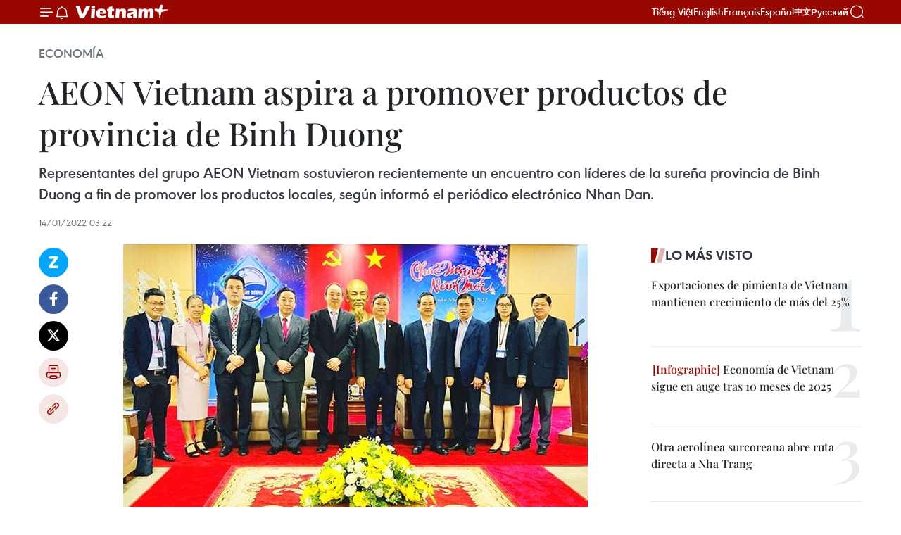

--- FILE ---
content_type: text/html;charset=utf-8
request_url: https://es.vietnamplus.vn/aeon-vietnam-aspira-a-promover-productos-de-provincia-de-binh-duong-post152165.vnp
body_size: 23308
content:
<!DOCTYPE html> <html lang="es" class="es"> <head> <title>AEON Vietnam aspira a promover productos de provincia de Binh Duong | Vietnam+ (VietnamPlus)</title> <meta name="description" content="Representantes del grupo AEON Vietnam sostuvieron recientemente un encuentro con líderes de la sureña provincia de Binh Duong a fin de promover los productos locales, según informó el periódico electrónico Nhan Dan."/> <meta name="keywords" content="BInh Duong, AEON"/> <meta name="news_keywords" content="BInh Duong, AEON"/> <meta http-equiv="Content-Type" content="text/html; charset=utf-8" /> <meta http-equiv="X-UA-Compatible" content="IE=edge"/> <meta http-equiv="refresh" content="1800" /> <meta name="revisit-after" content="1 days" /> <meta name="viewport" content="width=device-width, initial-scale=1"> <meta http-equiv="content-language" content="vi" /> <meta name="format-detection" content="telephone=no"/> <meta name="format-detection" content="address=no"/> <meta name="apple-mobile-web-app-capable" content="yes"> <meta name="apple-mobile-web-app-status-bar-style" content="black"> <meta name="apple-mobile-web-app-title" content="Vietnam+ (VietnamPlus)"/> <meta name="referrer" content="no-referrer-when-downgrade"/> <link rel="shortcut icon" href="https://media.vietnamplus.vn/assets/web/styles/img/favicon.ico" type="image/x-icon" /> <link rel="preconnect" href="https://media.vietnamplus.vn"/> <link rel="dns-prefetch" href="https://media.vietnamplus.vn"/> <link rel="preconnect" href="//www.google-analytics.com" /> <link rel="preconnect" href="//www.googletagmanager.com" /> <link rel="preconnect" href="//stc.za.zaloapp.com" /> <link rel="preconnect" href="//fonts.googleapis.com" /> <link rel="preconnect" href="//pagead2.googlesyndication.com"/> <link rel="preconnect" href="//tpc.googlesyndication.com"/> <link rel="preconnect" href="//securepubads.g.doubleclick.net"/> <link rel="preconnect" href="//accounts.google.com"/> <link rel="preconnect" href="//adservice.google.com"/> <link rel="preconnect" href="//adservice.google.com.vn"/> <link rel="preconnect" href="//www.googletagservices.com"/> <link rel="preconnect" href="//partner.googleadservices.com"/> <link rel="preconnect" href="//tpc.googlesyndication.com"/> <link rel="preconnect" href="//za.zdn.vn"/> <link rel="preconnect" href="//sp.zalo.me"/> <link rel="preconnect" href="//connect.facebook.net"/> <link rel="preconnect" href="//www.facebook.com"/> <link rel="dns-prefetch" href="//www.google-analytics.com" /> <link rel="dns-prefetch" href="//www.googletagmanager.com" /> <link rel="dns-prefetch" href="//stc.za.zaloapp.com" /> <link rel="dns-prefetch" href="//fonts.googleapis.com" /> <link rel="dns-prefetch" href="//pagead2.googlesyndication.com"/> <link rel="dns-prefetch" href="//tpc.googlesyndication.com"/> <link rel="dns-prefetch" href="//securepubads.g.doubleclick.net"/> <link rel="dns-prefetch" href="//accounts.google.com"/> <link rel="dns-prefetch" href="//adservice.google.com"/> <link rel="dns-prefetch" href="//adservice.google.com.vn"/> <link rel="dns-prefetch" href="//www.googletagservices.com"/> <link rel="dns-prefetch" href="//partner.googleadservices.com"/> <link rel="dns-prefetch" href="//tpc.googlesyndication.com"/> <link rel="dns-prefetch" href="//za.zdn.vn"/> <link rel="dns-prefetch" href="//sp.zalo.me"/> <link rel="dns-prefetch" href="//connect.facebook.net"/> <link rel="dns-prefetch" href="//www.facebook.com"/> <link rel="dns-prefetch" href="//graph.facebook.com"/> <link rel="dns-prefetch" href="//static.xx.fbcdn.net"/> <link rel="dns-prefetch" href="//staticxx.facebook.com"/> <script> var cmsConfig = { domainDesktop: 'https://es.vietnamplus.vn', domainMobile: 'https://es.vietnamplus.vn', domainApi: 'https://es-api.vietnamplus.vn', domainStatic: 'https://media.vietnamplus.vn', domainLog: 'https://es-log.vietnamplus.vn', googleAnalytics: 'G\-TGHDMM2RPP', siteId: 0, pageType: 1, objectId: 152165, adsZone: 373, allowAds: true, adsLazy: true, antiAdblock: true, }; if (window.location.protocol !== 'https:' && window.location.hostname.indexOf('vietnamplus.vn') !== -1) { window.location = 'https://' + window.location.hostname + window.location.pathname + window.location.hash; } var USER_AGENT=window.navigator&&(window.navigator.userAgent||window.navigator.vendor)||window.opera||"",IS_MOBILE=/Android|webOS|iPhone|iPod|BlackBerry|Windows Phone|IEMobile|Mobile Safari|Opera Mini/i.test(USER_AGENT),IS_REDIRECT=!1;function setCookie(e,o,i){var n=new Date,i=(n.setTime(n.getTime()+24*i*60*60*1e3),"expires="+n.toUTCString());document.cookie=e+"="+o+"; "+i+";path=/;"}function getCookie(e){var o=document.cookie.indexOf(e+"="),i=o+e.length+1;return!o&&e!==document.cookie.substring(0,e.length)||-1===o?null:(-1===(e=document.cookie.indexOf(";",i))&&(e=document.cookie.length),unescape(document.cookie.substring(i,e)))}IS_MOBILE&&getCookie("isDesktop")&&(setCookie("isDesktop",1,-1),window.location=window.location.pathname.replace(".amp", ".vnp")+window.location.search,IS_REDIRECT=!0); </script> <script> if(USER_AGENT && USER_AGENT.indexOf("facebot") <= 0 && USER_AGENT.indexOf("facebookexternalhit") <= 0) { var query = ''; var hash = ''; if (window.location.search) query = window.location.search; if (window.location.hash) hash = window.location.hash; var canonicalUrl = 'https://es.vietnamplus.vn/aeon-vietnam-aspira-a-promover-productos-de-provincia-de-binh-duong-post152165.vnp' + query + hash ; var curUrl = decodeURIComponent(window.location.href); if(!location.port && canonicalUrl.startsWith("http") && curUrl != canonicalUrl){ window.location.replace(canonicalUrl); } } </script> <meta property="fb:pages" content="120834779440" /> <meta property="fb:app_id" content="1960985707489919" /> <meta name="author" content="Vietnam+ (VietnamPlus)" /> <meta name="copyright" content="Copyright © 2025 by Vietnam+ (VietnamPlus)" /> <meta name="RATING" content="GENERAL" /> <meta name="GENERATOR" content="Vietnam+ (VietnamPlus)" /> <meta content="Vietnam+ (VietnamPlus)" itemprop="sourceOrganization" name="source"/> <meta content="news" itemprop="genre" name="medium"/> <meta name="robots" content="noarchive, max-image-preview:large, index, follow" /> <meta name="GOOGLEBOT" content="noarchive, max-image-preview:large, index, follow" /> <link rel="canonical" href="https://es.vietnamplus.vn/aeon-vietnam-aspira-a-promover-productos-de-provincia-de-binh-duong-post152165.vnp" /> <meta property="og:site_name" content="Vietnam+ (VietnamPlus)"/> <meta property="og:rich_attachment" content="true"/> <meta property="og:type" content="article"/> <meta property="og:url" content="https://es.vietnamplus.vn/aeon-vietnam-aspira-a-promover-productos-de-provincia-de-binh-duong-post152165.vnp"/> <meta property="og:image" content="https://mediaes.vietnamplus.vn/images/70bfeb50a942ce45c8e8249230c63867ced5ff4248c9529ad1c14b7c7e51b44107683c497fed6dfc053d8ef5a86958ad852735f68131e45d52236070f9abfa5ce39a70570a70623b78a970c6cc1d1538/dkjfkdjfkdg.jpg.webp"/> <meta property="og:image:width" content="1200"/> <meta property="og:image:height" content="630"/> <meta property="og:title" content="AEON Vietnam aspira a promover productos de provincia de Binh Duong"/> <meta property="og:description" content="Representantes del grupo AEON Vietnam sostuvieron recientemente un encuentro con líderes de la sureña provincia de Binh Duong a fin de promover los productos locales, según informó el periódico electrónico Nhan Dan."/> <meta name="twitter:card" value="summary"/> <meta name="twitter:url" content="https://es.vietnamplus.vn/aeon-vietnam-aspira-a-promover-productos-de-provincia-de-binh-duong-post152165.vnp"/> <meta name="twitter:title" content="AEON Vietnam aspira a promover productos de provincia de Binh Duong"/> <meta name="twitter:description" content="Representantes del grupo AEON Vietnam sostuvieron recientemente un encuentro con líderes de la sureña provincia de Binh Duong a fin de promover los productos locales, según informó el periódico electrónico Nhan Dan."/> <meta name="twitter:image" content="https://mediaes.vietnamplus.vn/images/70bfeb50a942ce45c8e8249230c63867ced5ff4248c9529ad1c14b7c7e51b44107683c497fed6dfc053d8ef5a86958ad852735f68131e45d52236070f9abfa5ce39a70570a70623b78a970c6cc1d1538/dkjfkdjfkdg.jpg.webp"/> <meta name="twitter:site" content="@Vietnam+ (VietnamPlus)"/> <meta name="twitter:creator" content="@Vietnam+ (VietnamPlus)"/> <meta property="article:publisher" content="https://www.facebook.com/VietnamPlus" /> <meta property="article:tag" content="BInh Duong, AEON"/> <meta property="article:section" content="Economía" /> <meta property="article:published_time" content="2022-01-14T10:22:00+0700"/> <meta property="article:modified_time" content="2022-01-14T10:40:01+0700"/> <script type="application/ld+json"> { "@context": "http://schema.org", "@type": "Organization", "name": "Vietnam+ (VietnamPlus)", "url": "https://es.vietnamplus.vn", "logo": "https://media.vietnamplus.vn/assets/web/styles/img/logo.png", "foundingDate": "2008", "founders": [ { "@type": "Person", "name": "Thông tấn xã Việt Nam (TTXVN)" } ], "address": [ { "@type": "PostalAddress", "streetAddress": "Số 05 Lý Thường Kiệt - Hà Nội - Việt Nam", "addressLocality": "Hà Nội City", "addressRegion": "Northeast", "postalCode": "100000", "addressCountry": "VNM" } ], "contactPoint": [ { "@type": "ContactPoint", "telephone": "+84-243-941-1349", "contactType": "customer service" }, { "@type": "ContactPoint", "telephone": "+84-243-941-1348", "contactType": "customer service" } ], "sameAs": [ "https://www.facebook.com/VietnamPlus", "https://www.tiktok.com/@vietnamplus", "https://twitter.com/vietnamplus", "https://www.youtube.com/c/BaoVietnamPlus" ] } </script> <script type="application/ld+json"> { "@context" : "https://schema.org", "@type" : "WebSite", "name": "Vietnam+ (VietnamPlus)", "url": "https://es.vietnamplus.vn", "alternateName" : "Báo điện tử VIETNAMPLUS, Cơ quan của Thông tấn xã Việt Nam (TTXVN)", "potentialAction": { "@type": "SearchAction", "target": { "@type": "EntryPoint", "urlTemplate": "https://es.vietnamplus.vn/search/?q={search_term_string}" }, "query-input": "required name=search_term_string" } } </script> <script type="application/ld+json"> { "@context":"http://schema.org", "@type":"BreadcrumbList", "itemListElement":[ { "@type":"ListItem", "position":1, "item":{ "@id":"https://es.vietnamplus.vn/economia/", "name":"Economía" } } ] } </script> <script type="application/ld+json"> { "@context": "http://schema.org", "@type": "NewsArticle", "mainEntityOfPage":{ "@type":"WebPage", "@id":"https://es.vietnamplus.vn/aeon-vietnam-aspira-a-promover-productos-de-provincia-de-binh-duong-post152165.vnp" }, "headline": "AEON Vietnam aspira a promover productos de provincia de Binh Duong", "description": "Representantes del grupo AEON Vietnam sostuvieron recientemente un encuentro con líderes de la sureña provincia de Binh Duong a fin de promover los productos locales, según informó el periódico electrónico Nhan Dan.", "image": { "@type": "ImageObject", "url": "https://mediaes.vietnamplus.vn/images/70bfeb50a942ce45c8e8249230c63867ced5ff4248c9529ad1c14b7c7e51b44107683c497fed6dfc053d8ef5a86958ad852735f68131e45d52236070f9abfa5ce39a70570a70623b78a970c6cc1d1538/dkjfkdjfkdg.jpg.webp", "width" : 1200, "height" : 675 }, "datePublished": "2022-01-14T10:22:00+0700", "dateModified": "2022-01-14T10:40:01+0700", "author": { "@type": "Person", "name": "" }, "publisher": { "@type": "Organization", "name": "Vietnam+ (VietnamPlus)", "logo": { "@type": "ImageObject", "url": "https://media.vietnamplus.vn/assets/web/styles/img/logo.png" } } } </script> <link rel="preload" href="https://media.vietnamplus.vn/assets/web/styles/css/main.min-1.0.14.css" as="style"> <link rel="preload" href="https://media.vietnamplus.vn/assets/web/js/main.min-1.0.33.js" as="script"> <link rel="preload" href="https://media.vietnamplus.vn/assets/web/js/detail.min-1.0.15.js" as="script"> <link rel="preload" href="https://common.mcms.one/assets/styles/css/vietnamplus-1.0.0.css" as="style"> <link rel="stylesheet" href="https://common.mcms.one/assets/styles/css/vietnamplus-1.0.0.css"> <link id="cms-style" rel="stylesheet" href="https://media.vietnamplus.vn/assets/web/styles/css/main.min-1.0.14.css"> <script type="text/javascript"> var _metaOgUrl = 'https://es.vietnamplus.vn/aeon-vietnam-aspira-a-promover-productos-de-provincia-de-binh-duong-post152165.vnp'; var page_title = document.title; var tracked_url = window.location.pathname + window.location.search + window.location.hash; var cate_path = 'economia'; if (cate_path.length > 0) { tracked_url = "/" + cate_path + tracked_url; } </script> <script async="" src="https://www.googletagmanager.com/gtag/js?id=G-TGHDMM2RPP"></script> <script> window.dataLayer = window.dataLayer || []; function gtag(){dataLayer.push(arguments);} gtag('js', new Date()); gtag('config', 'G-TGHDMM2RPP', {page_path: tracked_url}); </script> <script>window.dataLayer = window.dataLayer || [];dataLayer.push({'pageCategory': '/economia'});</script> <script> window.dataLayer = window.dataLayer || []; dataLayer.push({ 'event': 'Pageview', 'articleId': '152165', 'articleTitle': 'AEON Vietnam aspira a promover productos de provincia de Binh Duong', 'articleCategory': 'Economía', 'articleAlowAds': true, 'articleType': 'detail', 'articleTags': 'BInh Duong, AEON', 'articlePublishDate': '2022-01-14T10:22:00+0700', 'articleThumbnail': 'https://mediaes.vietnamplus.vn/images/70bfeb50a942ce45c8e8249230c63867ced5ff4248c9529ad1c14b7c7e51b44107683c497fed6dfc053d8ef5a86958ad852735f68131e45d52236070f9abfa5ce39a70570a70623b78a970c6cc1d1538/dkjfkdjfkdg.jpg.webp', 'articleShortUrl': 'https://es.vietnamplus.vn/aeon-vietnam-aspira-a-promover-productos-de-provincia-de-binh-duong-post152165.vnp', 'articleFullUrl': 'https://es.vietnamplus.vn/aeon-vietnam-aspira-a-promover-productos-de-provincia-de-binh-duong-post152165.vnp', }); </script> <script type='text/javascript'> gtag('event', 'article_page',{ 'articleId': '152165', 'articleTitle': 'AEON Vietnam aspira a promover productos de provincia de Binh Duong', 'articleCategory': 'Economía', 'articleAlowAds': true, 'articleType': 'detail', 'articleTags': 'BInh Duong, AEON', 'articlePublishDate': '2022-01-14T10:22:00+0700', 'articleThumbnail': 'https://mediaes.vietnamplus.vn/images/70bfeb50a942ce45c8e8249230c63867ced5ff4248c9529ad1c14b7c7e51b44107683c497fed6dfc053d8ef5a86958ad852735f68131e45d52236070f9abfa5ce39a70570a70623b78a970c6cc1d1538/dkjfkdjfkdg.jpg.webp', 'articleShortUrl': 'https://es.vietnamplus.vn/aeon-vietnam-aspira-a-promover-productos-de-provincia-de-binh-duong-post152165.vnp', 'articleFullUrl': 'https://es.vietnamplus.vn/aeon-vietnam-aspira-a-promover-productos-de-provincia-de-binh-duong-post152165.vnp', }); </script> <script>(function(w,d,s,l,i){w[l]=w[l]||[];w[l].push({'gtm.start': new Date().getTime(),event:'gtm.js'});var f=d.getElementsByTagName(s)[0], j=d.createElement(s),dl=l!='dataLayer'?'&l='+l:'';j.async=true;j.src= 'https://www.googletagmanager.com/gtm.js?id='+i+dl;f.parentNode.insertBefore(j,f); })(window,document,'script','dataLayer','GTM-5WM58F3N');</script> <script type="text/javascript"> !function(){"use strict";function e(e){var t=!(arguments.length>1&&void 0!==arguments[1])||arguments[1],c=document.createElement("script");c.src=e,t?c.type="module":(c.async=!0,c.type="text/javascript",c.setAttribute("nomodule",""));var n=document.getElementsByTagName("script")[0];n.parentNode.insertBefore(c,n)}!function(t,c){!function(t,c,n){var a,o,r;n.accountId=c,null!==(a=t.marfeel)&&void 0!==a||(t.marfeel={}),null!==(o=(r=t.marfeel).cmd)&&void 0!==o||(r.cmd=[]),t.marfeel.config=n;var i="https://sdk.mrf.io/statics";e("".concat(i,"/marfeel-sdk.js?id=").concat(c),!0),e("".concat(i,"/marfeel-sdk.es5.js?id=").concat(c),!1)}(t,c,arguments.length>2&&void 0!==arguments[2]?arguments[2]:{})}(window,2272,{} )}(); </script> <script async src="https://sp.zalo.me/plugins/sdk.js"></script> </head> <body class="detail-page"> <div id="sdaWeb_SdaMasthead" class="rennab rennab-top" data-platform="1" data-position="Web_SdaMasthead"> </div> <header class=" site-header"> <div class="sticky"> <div class="container"> <i class="ic-menu"></i> <i class="ic-bell"></i> <div id="header-news" class="pick-news hidden" data-source="header-latest-news"></div> <a class="small-logo" href="/" title="Vietnam+ (VietnamPlus)">Vietnam+ (VietnamPlus)</a> <ul class="menu"> <li> <a href="https://www.vietnamplus.vn" title="Tiếng Việt" target="_blank">Tiếng Việt</a> </li> <li> <a href="https://en.vietnamplus.vn" title="English" target="_blank" rel="nofollow">English</a> </li> <li> <a href="https://fr.vietnamplus.vn" title="Français" target="_blank" rel="nofollow">Français</a> </li> <li> <a href="https://es.vietnamplus.vn" title="Español" target="_blank" rel="nofollow">Español</a> </li> <li> <a href="https://zh.vietnamplus.vn" title="中文" target="_blank" rel="nofollow">中文</a> </li> <li> <a href="https://ru.vietnamplus.vn" title="Русский" target="_blank" rel="nofollow">Русский</a> </li> </ul> <div class="search-wrapper"> <i class="ic-search"></i> <input type="text" class="search txtsearch" placeholder="Palabra clave"> </div> </div> </div> </header> <div class="site-body"> <div id="sdaWeb_SdaBackground" class="rennab " data-platform="1" data-position="Web_SdaBackground"> </div> <div class="container"> <div class="breadcrumb breadcrumb-detail"> <h2 class="main"> <a href="https://es.vietnamplus.vn/economia/" title="Economía" class="active">Economía</a> </h2> </div> <div id="sdaWeb_SdaTop" class="rennab " data-platform="1" data-position="Web_SdaTop"> </div> <div class="article"> <h1 class="article__title cms-title "> AEON Vietnam aspira a promover productos de provincia de Binh Duong </h1> <div class="article__sapo cms-desc"> Representantes del grupo AEON Vietnam sostuvieron recientemente un encuentro con líderes de la sureña provincia de Binh Duong a fin de promover los productos locales, según informó el periódico electrónico Nhan Dan. </div> <div id="sdaWeb_SdaArticleAfterSapo" class="rennab " data-platform="1" data-position="Web_SdaArticleAfterSapo"> </div> <div class="article__meta"> <time class="time" datetime="2022-01-14T10:22:00+0700" data-time="1642130520" data-friendly="false">viernes, enero 14, 2022 10:22</time> <meta class="cms-date" itemprop="datePublished" content="2022-01-14T10:22:00+0700"> </div> <div class="col"> <div class="main-col content-col"> <div class="article__body zce-content-body cms-body" itemprop="articleBody"> <div class="social-pin sticky article__social"> <a href="javascript:void(0);" class="zl zalo-share-button" title="Zalo" data-href="https://es.vietnamplus.vn/aeon-vietnam-aspira-a-promover-productos-de-provincia-de-binh-duong-post152165.vnp" data-oaid="4486284411240520426" data-layout="1" data-color="blue" data-customize="true">Zalo</a> <a href="javascript:void(0);" class="item fb" data-href="https://es.vietnamplus.vn/aeon-vietnam-aspira-a-promover-productos-de-provincia-de-binh-duong-post152165.vnp" data-rel="facebook" title="Facebook">Facebook</a> <a href="javascript:void(0);" class="item tw" data-href="https://es.vietnamplus.vn/aeon-vietnam-aspira-a-promover-productos-de-provincia-de-binh-duong-post152165.vnp" data-rel="twitter" title="Twitter">Twitter</a> <a href="javascript:void(0);" class="bookmark sendbookmark hidden" onclick="ME.sendBookmark(this, 152165);" data-id="152165" title="Marcador">Marcador</a> <a href="javascript:void(0);" class="print sendprint" title="Print" data-href="/print-152165.html">Imprimir</a> <a href="javascript:void(0);" class="item link" data-href="https://es.vietnamplus.vn/aeon-vietnam-aspira-a-promover-productos-de-provincia-de-binh-duong-post152165.vnp" data-rel="copy" title="Copy link">Copy link</a> </div> <div class="ExternalClass93FB1C6D31DA4A948D07B393CD6C1BF6"> <div class="article-photo"> <a href="/Uploaded_ES/sxtt/2022_01_14/dkjfkdjfkdg.jpg" rel="nofollow" target="_blank"><img alt="AEON Vietnam aspira a promover productos de provincia de Binh Duong ảnh 1" src="[data-uri]" class="lazyload cms-photo" data-large-src="https://mediaes.vietnamplus.vn/images/cca9a6d80f13ff15464f9e771e0cc483d803d67946d79ad1b8dd4dace37f3055bdd46a06e99a41bcf99435ae912cf3dcb89c9f97ba8b0a06894623d510a702dd/dkjfkdjfkdg.jpg" data-src="https://mediaes.vietnamplus.vn/images/84319463aa2c360cddad20a093c0aba326cb95f8b4ca5051f9a29c05ab22e03fd7c44ba51f6e2f4a6ce7d990915ee1bce1f11e8c94ed79b2dcf1508da82b5dd2/dkjfkdjfkdg.jpg" title="AEON Vietnam aspira a promover productos de provincia de Binh Duong ảnh 1"></a><span>Representantes del grupo AEON Vietnam y líderes de la sureña provincia de Binh Duong (Fuente: Nhan Dan)</span> </div> <p>Hanoi&nbsp; (VNA)- Representantes del grupoAEON Vietnam sostuvieron recientemente un encuentro con líderes de la sureñaprovincia de Binh Duong a fin de promover los productos locales, según informóel periódico electrónico Nhan Dan.</p> <p>Al intervenir en el evento, el presidente delComité Popular de Binh Duong, Vo Van Minh, destacó las actividades del grupocomercial durante los últimos tiempos, entre ellas la garantía del equilibriode la oferta y la demanda, la estabilización del mercado, el apoyo al consumode los productos y la lucha contra la pandemia.</p> <p>El funcionario también pidió a AEON Vietnamcontinuar indagando las posibilidades de abrir más centros comerciales en laprovincia, a la vez, continuar comprando los productos agrícolas y alimentariosvietnamitas.</p> <p>Por su parte, el representante de AEONVietnam, Furusawa Yasuyuki, valoró altamente el entorno de inversión de BinhDuong y los potenciales de la provincia.<br><br> Además, dio a conocer que el grupo aspira aconstruir un sistema completo de distribución en Binh Duong, asegurando la calidadde los servicios a los consumidores. También impulsará el comercio electrónico,diversificará los canales de consumo y creará nuevos modelos de suministro paralos proveedores./.</p>
</div> <div class="article__source"> <div class="source"> <span class="name">VNA</span> </div> </div> <div id="sdaWeb_SdaArticleAfterBody" class="rennab " data-platform="1" data-position="Web_SdaArticleAfterBody"> </div> </div> <div class="article__tag"> <a class="active" href="https://es.vietnamplus.vn/tag/binh-duong-tag610.vnp" title="BInh Duong">#BInh Duong</a> <a class="active" href="https://es.vietnamplus.vn/tag/aeon-tag2880.vnp" title="AEON">#AEON</a> </div> <div id="sdaWeb_SdaArticleAfterTag" class="rennab " data-platform="1" data-position="Web_SdaArticleAfterTag"> </div> <div class="wrap-social"> <div class="social-pin article__social"> <a href="javascript:void(0);" class="zl zalo-share-button" title="Zalo" data-href="https://es.vietnamplus.vn/aeon-vietnam-aspira-a-promover-productos-de-provincia-de-binh-duong-post152165.vnp" data-oaid="4486284411240520426" data-layout="1" data-color="blue" data-customize="true">Zalo</a> <a href="javascript:void(0);" class="item fb" data-href="https://es.vietnamplus.vn/aeon-vietnam-aspira-a-promover-productos-de-provincia-de-binh-duong-post152165.vnp" data-rel="facebook" title="Facebook">Facebook</a> <a href="javascript:void(0);" class="item tw" data-href="https://es.vietnamplus.vn/aeon-vietnam-aspira-a-promover-productos-de-provincia-de-binh-duong-post152165.vnp" data-rel="twitter" title="Twitter">Twitter</a> <a href="javascript:void(0);" class="bookmark sendbookmark hidden" onclick="ME.sendBookmark(this, 152165);" data-id="152165" title="Marcador">Marcador</a> <a href="javascript:void(0);" class="print sendprint" title="Print" data-href="/print-152165.html">Imprimir</a> <a href="javascript:void(0);" class="item link" data-href="https://es.vietnamplus.vn/aeon-vietnam-aspira-a-promover-productos-de-provincia-de-binh-duong-post152165.vnp" data-rel="copy" title="Copy link">Copy link</a> </div> <a href="https://news.google.com/publications/CAAqBwgKMN-18wowlLWFAw?hl=vi&gl=VN&ceid=VN%3Avi" class="google-news" target="_blank" title="Google News">Seguir VietnamPlus</a> </div> <div id="sdaWeb_SdaArticleAfterBody1" class="rennab " data-platform="1" data-position="Web_SdaArticleAfterBody1"> </div> <div id="sdaWeb_SdaArticleAfterBody2" class="rennab " data-platform="1" data-position="Web_SdaArticleAfterBody2"> </div> <div class="box-related-news"> <h3 class="box-heading"> <span class="title">Noticias relacionadas</span> </h3> <div class="box-content" data-source="related-news"> <article class="story"> <figure class="story__thumb"> <a class="cms-link" href="https://es.vietnamplus.vn/grupo-estadounidense-invertira-en-comercio-electronico-en-provincia-vietnamita-de-binh-duong-post151551.vnp" title="Grupo estadounidense invertirá en comercio electrónico en provincia vietnamita de Binh Duong"> <img class="lazyload" src="[data-uri]" data-src="https://mediaes.vietnamplus.vn/images/6390d615b15736561a31a6e36ad5a3a6c144c8130b1bb4474a2d8ed6fad28b22d1a0d8e88d1954a4928691dcde2ec831a0deafeacd544bd82e9e0fbcd9a898fe/CapturePNG.png.webp" data-srcset="https://mediaes.vietnamplus.vn/images/6390d615b15736561a31a6e36ad5a3a6c144c8130b1bb4474a2d8ed6fad28b22d1a0d8e88d1954a4928691dcde2ec831a0deafeacd544bd82e9e0fbcd9a898fe/CapturePNG.png.webp 1x, https://mediaes.vietnamplus.vn/images/e526e0699c36f56085ab6689859b0db5c144c8130b1bb4474a2d8ed6fad28b22d1a0d8e88d1954a4928691dcde2ec831a0deafeacd544bd82e9e0fbcd9a898fe/CapturePNG.png.webp 2x" alt="Grupo estadounidense invertirá en comercio electrónico en provincia vietnamita de Binh Duong"> <noscript><img src="https://mediaes.vietnamplus.vn/images/6390d615b15736561a31a6e36ad5a3a6c144c8130b1bb4474a2d8ed6fad28b22d1a0d8e88d1954a4928691dcde2ec831a0deafeacd544bd82e9e0fbcd9a898fe/CapturePNG.png.webp" srcset="https://mediaes.vietnamplus.vn/images/6390d615b15736561a31a6e36ad5a3a6c144c8130b1bb4474a2d8ed6fad28b22d1a0d8e88d1954a4928691dcde2ec831a0deafeacd544bd82e9e0fbcd9a898fe/CapturePNG.png.webp 1x, https://mediaes.vietnamplus.vn/images/e526e0699c36f56085ab6689859b0db5c144c8130b1bb4474a2d8ed6fad28b22d1a0d8e88d1954a4928691dcde2ec831a0deafeacd544bd82e9e0fbcd9a898fe/CapturePNG.png.webp 2x" alt="Grupo estadounidense invertirá en comercio electrónico en provincia vietnamita de Binh Duong" class="image-fallback"></noscript> </a> </figure> <h2 class="story__heading" data-tracking="151551"> <a class=" cms-link" href="https://es.vietnamplus.vn/grupo-estadounidense-invertira-en-comercio-electronico-en-provincia-vietnamita-de-binh-duong-post151551.vnp" title="Grupo estadounidense invertirá en comercio electrónico en provincia vietnamita de Binh Duong"> Grupo estadounidense invertirá en comercio electrónico en provincia vietnamita de Binh Duong </a> </h2> <time class="time" datetime="2021-12-28T12:58:00+0700" data-time="1640671080"> 28/12/2021 12:58 </time> <div class="story__summary story__shorten"> El grupo estadounidense Warburg Pincus desplegará un proyecto de comercio electrónico transfronterizo con una escala de 75 hectáreas en la provincia survietnamita de Binh Duong, según fuentes oficiales. </div> </article> <article class="story"> <figure class="story__thumb"> <a class="cms-link" href="https://es.vietnamplus.vn/empresa-mixta-vietnam-japon-construye-centro-comercial-en-binh-duong-post151588.vnp" title="Empresa mixta Vietnam-Japón construye centro comercial en Binh Duong"> <img class="lazyload" src="[data-uri]" data-src="https://mediaes.vietnamplus.vn/images/[base64]/214831binhduongkhoicongxaydungtrungtamthuongmaisoragardenssc.jpg.webp" data-srcset="https://mediaes.vietnamplus.vn/images/[base64]/214831binhduongkhoicongxaydungtrungtamthuongmaisoragardenssc.jpg.webp 1x, https://mediaes.vietnamplus.vn/images/[base64]/214831binhduongkhoicongxaydungtrungtamthuongmaisoragardenssc.jpg.webp 2x" alt="Empresa mixta Vietnam-Japón construye centro comercial en Binh Duong"> <noscript><img src="https://mediaes.vietnamplus.vn/images/[base64]/214831binhduongkhoicongxaydungtrungtamthuongmaisoragardenssc.jpg.webp" srcset="https://mediaes.vietnamplus.vn/images/[base64]/214831binhduongkhoicongxaydungtrungtamthuongmaisoragardenssc.jpg.webp 1x, https://mediaes.vietnamplus.vn/images/[base64]/214831binhduongkhoicongxaydungtrungtamthuongmaisoragardenssc.jpg.webp 2x" alt="Empresa mixta Vietnam-Japón construye centro comercial en Binh Duong" class="image-fallback"></noscript> </a> </figure> <h2 class="story__heading" data-tracking="151588"> <a class=" cms-link" href="https://es.vietnamplus.vn/empresa-mixta-vietnam-japon-construye-centro-comercial-en-binh-duong-post151588.vnp" title="Empresa mixta Vietnam-Japón construye centro comercial en Binh Duong"> Empresa mixta Vietnam-Japón construye centro comercial en Binh Duong </a> </h2> <time class="time" datetime="2021-12-29T10:52:00+0700" data-time="1640749920"> 29/12/2021 10:52 </time> <div class="story__summary story__shorten"> La empresa mixta Becamex Tokyu entre la compañía vietnamita Becamex IDC y grupo japonés Tokyu inició oficialmente la construcción de un centro comercial en la nueva ciudad de Binh Duong, en la provincia sureña homónima. </div> </article> <article class="story"> <figure class="story__thumb"> <a class="cms-link" href="https://es.vietnamplus.vn/provincia-vietnamita-de-binh-duong-despide-el-ano-con-superavit-comercial-post151665.vnp" title="Provincia vietnamita de Binh Duong despide el año con superávit comercial"> <img class="lazyload" src="[data-uri]" data-src="https://mediaes.vietnamplus.vn/images/6390d615b15736561a31a6e36ad5a3a6c144c8130b1bb4474a2d8ed6fad28b22dd64e53459b36ac6b4bcc8bede7999e8853fc8b7f58c6fb003fe6884fa30be25/sai_gon.jpg.webp" data-srcset="https://mediaes.vietnamplus.vn/images/6390d615b15736561a31a6e36ad5a3a6c144c8130b1bb4474a2d8ed6fad28b22dd64e53459b36ac6b4bcc8bede7999e8853fc8b7f58c6fb003fe6884fa30be25/sai_gon.jpg.webp 1x, https://mediaes.vietnamplus.vn/images/e526e0699c36f56085ab6689859b0db5c144c8130b1bb4474a2d8ed6fad28b22dd64e53459b36ac6b4bcc8bede7999e8853fc8b7f58c6fb003fe6884fa30be25/sai_gon.jpg.webp 2x" alt="Provincia vietnamita de Binh Duong despide el año con superávit comercial"> <noscript><img src="https://mediaes.vietnamplus.vn/images/6390d615b15736561a31a6e36ad5a3a6c144c8130b1bb4474a2d8ed6fad28b22dd64e53459b36ac6b4bcc8bede7999e8853fc8b7f58c6fb003fe6884fa30be25/sai_gon.jpg.webp" srcset="https://mediaes.vietnamplus.vn/images/6390d615b15736561a31a6e36ad5a3a6c144c8130b1bb4474a2d8ed6fad28b22dd64e53459b36ac6b4bcc8bede7999e8853fc8b7f58c6fb003fe6884fa30be25/sai_gon.jpg.webp 1x, https://mediaes.vietnamplus.vn/images/e526e0699c36f56085ab6689859b0db5c144c8130b1bb4474a2d8ed6fad28b22dd64e53459b36ac6b4bcc8bede7999e8853fc8b7f58c6fb003fe6884fa30be25/sai_gon.jpg.webp 2x" alt="Provincia vietnamita de Binh Duong despide el año con superávit comercial" class="image-fallback"></noscript> </a> </figure> <h2 class="story__heading" data-tracking="151665"> <a class=" cms-link" href="https://es.vietnamplus.vn/provincia-vietnamita-de-binh-duong-despide-el-ano-con-superavit-comercial-post151665.vnp" title="Provincia vietnamita de Binh Duong despide el año con superávit comercial"> Provincia vietnamita de Binh Duong despide el año con superávit comercial </a> </h2> <time class="time" datetime="2021-12-31T10:03:00+0700" data-time="1640919780"> 31/12/2021 10:03 </time> <div class="story__summary story__shorten"> La provincia survietnamita de Binh Duong despide el 2021 con un superávit comercial de seis mil 800 millones de dólares, al registrar un valor de importación de 24 mil 600 millones de dólares y de exportación, de 31 mil 500 millones. </div> </article> <article class="story"> <figure class="story__thumb"> <a class="cms-link" href="https://es.vietnamplus.vn/rubrican-localidades-de-vietnam-y-corea-del-sur-acuerdo-de-cooperacion-estrategica-post151882.vnp" title="Rubrican localidades de Vietnam y Corea del Sur acuerdo de cooperación estratégica "> <img class="lazyload" src="[data-uri]" data-src="https://mediaes.vietnamplus.vn/images/6390d615b15736561a31a6e36ad5a3a622530dfab8dd8e4507ddb326869f965aa3afd42d85c238610a975e90f8d45199dbf4f76d0fec49e9f83a3613c76bbde5/11.jpeg.webp" data-srcset="https://mediaes.vietnamplus.vn/images/6390d615b15736561a31a6e36ad5a3a622530dfab8dd8e4507ddb326869f965aa3afd42d85c238610a975e90f8d45199dbf4f76d0fec49e9f83a3613c76bbde5/11.jpeg.webp 1x, https://mediaes.vietnamplus.vn/images/e526e0699c36f56085ab6689859b0db522530dfab8dd8e4507ddb326869f965aa3afd42d85c238610a975e90f8d45199dbf4f76d0fec49e9f83a3613c76bbde5/11.jpeg.webp 2x" alt="Rubrican localidades de Vietnam y Corea del Sur acuerdo de cooperación estratégica "> <noscript><img src="https://mediaes.vietnamplus.vn/images/6390d615b15736561a31a6e36ad5a3a622530dfab8dd8e4507ddb326869f965aa3afd42d85c238610a975e90f8d45199dbf4f76d0fec49e9f83a3613c76bbde5/11.jpeg.webp" srcset="https://mediaes.vietnamplus.vn/images/6390d615b15736561a31a6e36ad5a3a622530dfab8dd8e4507ddb326869f965aa3afd42d85c238610a975e90f8d45199dbf4f76d0fec49e9f83a3613c76bbde5/11.jpeg.webp 1x, https://mediaes.vietnamplus.vn/images/e526e0699c36f56085ab6689859b0db522530dfab8dd8e4507ddb326869f965aa3afd42d85c238610a975e90f8d45199dbf4f76d0fec49e9f83a3613c76bbde5/11.jpeg.webp 2x" alt="Rubrican localidades de Vietnam y Corea del Sur acuerdo de cooperación estratégica " class="image-fallback"></noscript> </a> </figure> <h2 class="story__heading" data-tracking="151882"> <a class=" cms-link" href="https://es.vietnamplus.vn/rubrican-localidades-de-vietnam-y-corea-del-sur-acuerdo-de-cooperacion-estrategica-post151882.vnp" title="Rubrican localidades de Vietnam y Corea del Sur acuerdo de cooperación estratégica "> Rubrican localidades de Vietnam y Corea del Sur acuerdo de cooperación estratégica </a> </h2> <time class="time" datetime="2022-01-06T20:45:00+0700" data-time="1641476700"> 06/01/2022 20:45 </time> <div class="story__summary story__shorten"> Autoridades de la provincia survietnamita de Binh Duong y el distrito de Gangnam de la capital surcoreana de Seúl firmaron hoy un acuerdo de cooperación estratégica, con el objetivo de promover los intercambios comerciales y culturales. </div> </article> </div> </div> <div id="sdaWeb_SdaArticleAfterRelated" class="rennab " data-platform="1" data-position="Web_SdaArticleAfterRelated"> </div> <div class="timeline secondary"> <h3 class="box-heading"> <a href="https://es.vietnamplus.vn/economia/" title="Economía" class="title"> Ver más </a> </h3> <div class="box-content content-list" data-source="recommendation-373"> <article class="story" data-id="229338"> <figure class="story__thumb"> <a class="cms-link" href="https://es.vietnamplus.vn/pescadores-de-dong-thap-se-unen-para-combatir-la-pesca-ilegal-post229338.vnp" title="Pescadores de Dong Thap se unen para combatir la pesca ilegal"> <img class="lazyload" src="[data-uri]" data-src="https://mediaes.vietnamplus.vn/images/18068d5f4d6550be0e90cb3c306a7c22b73ae5018a11235c36a92d790789889688b2dc1e2783f1a55b286a904ca13dec/iuu-1.jpg.webp" data-srcset="https://mediaes.vietnamplus.vn/images/18068d5f4d6550be0e90cb3c306a7c22b73ae5018a11235c36a92d790789889688b2dc1e2783f1a55b286a904ca13dec/iuu-1.jpg.webp 1x, https://mediaes.vietnamplus.vn/images/5600725eba817801ab1d6c9958648460b73ae5018a11235c36a92d790789889688b2dc1e2783f1a55b286a904ca13dec/iuu-1.jpg.webp 2x" alt="La guardia fronteriza provincial de Dong Thap inspecciona el funcionamiento del sistema de monitoreo de buques pesqueros. (Foto: VNA)"> <noscript><img src="https://mediaes.vietnamplus.vn/images/18068d5f4d6550be0e90cb3c306a7c22b73ae5018a11235c36a92d790789889688b2dc1e2783f1a55b286a904ca13dec/iuu-1.jpg.webp" srcset="https://mediaes.vietnamplus.vn/images/18068d5f4d6550be0e90cb3c306a7c22b73ae5018a11235c36a92d790789889688b2dc1e2783f1a55b286a904ca13dec/iuu-1.jpg.webp 1x, https://mediaes.vietnamplus.vn/images/5600725eba817801ab1d6c9958648460b73ae5018a11235c36a92d790789889688b2dc1e2783f1a55b286a904ca13dec/iuu-1.jpg.webp 2x" alt="La guardia fronteriza provincial de Dong Thap inspecciona el funcionamiento del sistema de monitoreo de buques pesqueros. (Foto: VNA)" class="image-fallback"></noscript> </a> </figure> <h2 class="story__heading" data-tracking="229338"> <a class=" cms-link" href="https://es.vietnamplus.vn/pescadores-de-dong-thap-se-unen-para-combatir-la-pesca-ilegal-post229338.vnp" title="Pescadores de Dong Thap se unen para combatir la pesca ilegal"> Pescadores de Dong Thap se unen para combatir la pesca ilegal </a> </h2> <time class="time" datetime="2025-11-22T05:52:37+0700" data-time="1763765557"> 22/11/2025 05:52 </time> <div class="story__summary story__shorten"> <p>Los pescadores de la comuna costera de Gia Thuan, en la provincia survietnamita de Dong Thap, están comprometidos con el esfuerzo nacional para erradicar la pesca ilegal, no declarada y no reglamentada (IUU) y contribuir a la eliminación de la "tarjeta amarilla" de la Comisión Europea. Uniendo fuerzas, buscan garantizar el cumplimiento de las normativas sobre pesca sostenible y legal.</p> </div> </article> <article class="story" data-id="229316"> <figure class="story__thumb"> <a class="cms-link" href="https://es.vietnamplus.vn/vietnam-integrara-el-monitoreo-de-buques-pesqueros-y-pescadores-en-la-plataforma-vneid-post229316.vnp" title="Vietnam integrará el monitoreo de buques pesqueros y pescadores en la plataforma VNeID"> <img class="lazyload" src="[data-uri]" data-src="https://mediaes.vietnamplus.vn/images/18068d5f4d6550be0e90cb3c306a7c22a4759c340d07687f54bc2a47754049385f727202237457af08a5c861cdf4e5937d26c06fe204bf736e60a8a8667f3987/tau-ca-201125.jpg.webp" data-srcset="https://mediaes.vietnamplus.vn/images/18068d5f4d6550be0e90cb3c306a7c22a4759c340d07687f54bc2a47754049385f727202237457af08a5c861cdf4e5937d26c06fe204bf736e60a8a8667f3987/tau-ca-201125.jpg.webp 1x, https://mediaes.vietnamplus.vn/images/5600725eba817801ab1d6c9958648460a4759c340d07687f54bc2a47754049385f727202237457af08a5c861cdf4e5937d26c06fe204bf736e60a8a8667f3987/tau-ca-201125.jpg.webp 2x" alt="Foto de ilustración. (Fuente: VNA)"> <noscript><img src="https://mediaes.vietnamplus.vn/images/18068d5f4d6550be0e90cb3c306a7c22a4759c340d07687f54bc2a47754049385f727202237457af08a5c861cdf4e5937d26c06fe204bf736e60a8a8667f3987/tau-ca-201125.jpg.webp" srcset="https://mediaes.vietnamplus.vn/images/18068d5f4d6550be0e90cb3c306a7c22a4759c340d07687f54bc2a47754049385f727202237457af08a5c861cdf4e5937d26c06fe204bf736e60a8a8667f3987/tau-ca-201125.jpg.webp 1x, https://mediaes.vietnamplus.vn/images/5600725eba817801ab1d6c9958648460a4759c340d07687f54bc2a47754049385f727202237457af08a5c861cdf4e5937d26c06fe204bf736e60a8a8667f3987/tau-ca-201125.jpg.webp 2x" alt="Foto de ilustración. (Fuente: VNA)" class="image-fallback"></noscript> </a> </figure> <h2 class="story__heading" data-tracking="229316"> <a class=" cms-link" href="https://es.vietnamplus.vn/vietnam-integrara-el-monitoreo-de-buques-pesqueros-y-pescadores-en-la-plataforma-vneid-post229316.vnp" title="Vietnam integrará el monitoreo de buques pesqueros y pescadores en la plataforma VNeID"> Vietnam integrará el monitoreo de buques pesqueros y pescadores en la plataforma VNeID </a> </h2> <time class="time" datetime="2025-11-22T05:19:21+0700" data-time="1763763561"> 22/11/2025 05:19 </time> <div class="story__summary story__shorten"> <p>El Ministerio de Agricultura y Medio Ambiente de Vietnam informó al Departamento de Policía para la Gestión Administrativa del Orden Social, al Comando de la Guardia Fronteriza y al Grupo de Industria Militar y Telecomunicaciones Viettel (Viettel) sobre la implementación de un sistema de monitoreo para buques pesqueros y pescadores en la plataforma VNeID.</p> </div> </article> <article class="story" data-id="229326"> <figure class="story__thumb"> <a class="cms-link" href="https://es.vietnamplus.vn/promociones-digitales-transforman-el-panorama-del-comercio-electronico-en-vietnam-post229326.vnp" title="Promociones digitales transforman el panorama del comercio electrónico en Vietnam"> <img class="lazyload" src="[data-uri]" data-src="https://mediaes.vietnamplus.vn/images/18068d5f4d6550be0e90cb3c306a7c229210e686df046ee1ab53c2d441f333a310cbf9877980d3e39cb634da59a47de2ff44d952e30e657233b30455264ec13f/109tmdt-20211020170539.jpg.webp" data-srcset="https://mediaes.vietnamplus.vn/images/18068d5f4d6550be0e90cb3c306a7c229210e686df046ee1ab53c2d441f333a310cbf9877980d3e39cb634da59a47de2ff44d952e30e657233b30455264ec13f/109tmdt-20211020170539.jpg.webp 1x, https://mediaes.vietnamplus.vn/images/5600725eba817801ab1d6c99586484609210e686df046ee1ab53c2d441f333a310cbf9877980d3e39cb634da59a47de2ff44d952e30e657233b30455264ec13f/109tmdt-20211020170539.jpg.webp 2x" alt="Foto de ilustración. (Fuente: VNA)"> <noscript><img src="https://mediaes.vietnamplus.vn/images/18068d5f4d6550be0e90cb3c306a7c229210e686df046ee1ab53c2d441f333a310cbf9877980d3e39cb634da59a47de2ff44d952e30e657233b30455264ec13f/109tmdt-20211020170539.jpg.webp" srcset="https://mediaes.vietnamplus.vn/images/18068d5f4d6550be0e90cb3c306a7c229210e686df046ee1ab53c2d441f333a310cbf9877980d3e39cb634da59a47de2ff44d952e30e657233b30455264ec13f/109tmdt-20211020170539.jpg.webp 1x, https://mediaes.vietnamplus.vn/images/5600725eba817801ab1d6c99586484609210e686df046ee1ab53c2d441f333a310cbf9877980d3e39cb634da59a47de2ff44d952e30e657233b30455264ec13f/109tmdt-20211020170539.jpg.webp 2x" alt="Foto de ilustración. (Fuente: VNA)" class="image-fallback"></noscript> </a> </figure> <h2 class="story__heading" data-tracking="229326"> <a class=" cms-link" href="https://es.vietnamplus.vn/promociones-digitales-transforman-el-panorama-del-comercio-electronico-en-vietnam-post229326.vnp" title="Promociones digitales transforman el panorama del comercio electrónico en Vietnam"> Promociones digitales transforman el panorama del comercio electrónico en Vietnam </a> </h2> <time class="time" datetime="2025-11-22T03:26:18+0700" data-time="1763756778"> 22/11/2025 03:26 </time> <div class="story__summary story__shorten"> <p>Aunque el fin de año sigue siendo temporada alta para el comercio minorista en Vietnam, la tendencia más destacada de este año es el auge de las operaciones tecnológicas y las promociones basadas en datos. En lugar de depender de grandes descuentos, las plataformas de comercio electrónico están implementando infraestructuras de promoción digital que personalizan los incentivos mediante algoritmos en tiempo real.</p> </div> </article> <article class="story" data-id="229348"> <figure class="story__thumb"> <a class="cms-link" href="https://es.vietnamplus.vn/foro-empresarial-vietnam-sudafrica-abre-oportunidades-de-cooperacion-post229348.vnp" title="Foro empresarial Vietnam - Sudáfrica abre oportunidades de cooperación"> <img class="lazyload" src="[data-uri]" data-src="https://mediaes.vietnamplus.vn/images/10b35e7ea1400aaa9dc54a12ae7fa3dc5f92f92c7bf8da7415173955a41f0f4d001e2fbe0f33a2d58e7da9794ab747e9dbf4f76d0fec49e9f83a3613c76bbde5/dien-dan-dn.jpg.webp" data-srcset="https://mediaes.vietnamplus.vn/images/10b35e7ea1400aaa9dc54a12ae7fa3dc5f92f92c7bf8da7415173955a41f0f4d001e2fbe0f33a2d58e7da9794ab747e9dbf4f76d0fec49e9f83a3613c76bbde5/dien-dan-dn.jpg.webp 1x, https://mediaes.vietnamplus.vn/images/5aea9544c4e23fb9a0759c3a0d478a6b5f92f92c7bf8da7415173955a41f0f4d001e2fbe0f33a2d58e7da9794ab747e9dbf4f76d0fec49e9f83a3613c76bbde5/dien-dan-dn.jpg.webp 2x" alt="El primer ministro vietnamita, Pham Minh Chinh, en el foro empresarial. (Foto: VNA)"> <noscript><img src="https://mediaes.vietnamplus.vn/images/10b35e7ea1400aaa9dc54a12ae7fa3dc5f92f92c7bf8da7415173955a41f0f4d001e2fbe0f33a2d58e7da9794ab747e9dbf4f76d0fec49e9f83a3613c76bbde5/dien-dan-dn.jpg.webp" srcset="https://mediaes.vietnamplus.vn/images/10b35e7ea1400aaa9dc54a12ae7fa3dc5f92f92c7bf8da7415173955a41f0f4d001e2fbe0f33a2d58e7da9794ab747e9dbf4f76d0fec49e9f83a3613c76bbde5/dien-dan-dn.jpg.webp 1x, https://mediaes.vietnamplus.vn/images/5aea9544c4e23fb9a0759c3a0d478a6b5f92f92c7bf8da7415173955a41f0f4d001e2fbe0f33a2d58e7da9794ab747e9dbf4f76d0fec49e9f83a3613c76bbde5/dien-dan-dn.jpg.webp 2x" alt="El primer ministro vietnamita, Pham Minh Chinh, en el foro empresarial. (Foto: VNA)" class="image-fallback"></noscript> </a> </figure> <h2 class="story__heading" data-tracking="229348"> <a class=" cms-link" href="https://es.vietnamplus.vn/foro-empresarial-vietnam-sudafrica-abre-oportunidades-de-cooperacion-post229348.vnp" title="Foro empresarial Vietnam - Sudáfrica abre oportunidades de cooperación"> Foro empresarial Vietnam - Sudáfrica abre oportunidades de cooperación </a> </h2> <time class="time" datetime="2025-11-21T20:10:26+0700" data-time="1763730626"> 21/11/2025 20:10 </time> <div class="story__summary story__shorten"> <p data-listener-added_712892b7="true">El primer ministro vietnamita, Pham Minh Chinh, y el vicepresidente sudafricano, Paul Mashatile, asistieron al foro empresarial Vietnam-Sudáfrica en Johannesburgo, en un paso crucial para elevar la relación bilateral a una Asociación Estratégica y dinamizar la cooperación económica.</p> </div> </article> <article class="story" data-id="229346"> <figure class="story__thumb"> <a class="cms-link" href="https://es.vietnamplus.vn/premier-vietnamita-impulsa-la-cooperacion-economica-con-organizaciones-y-empresas-de-sudafrica-post229346.vnp" title="Premier vietnamita impulsa la cooperación económica con organizaciones y empresas de Sudáfrica"> <img class="lazyload" src="[data-uri]" data-src="https://mediaes.vietnamplus.vn/images/10b35e7ea1400aaa9dc54a12ae7fa3dcc3f90f51010a1e9f190a541bbd686718117bc4f650badd73cdd5e29d299c14c5/nam-phi.jpg.webp" data-srcset="https://mediaes.vietnamplus.vn/images/10b35e7ea1400aaa9dc54a12ae7fa3dcc3f90f51010a1e9f190a541bbd686718117bc4f650badd73cdd5e29d299c14c5/nam-phi.jpg.webp 1x, https://mediaes.vietnamplus.vn/images/5aea9544c4e23fb9a0759c3a0d478a6bc3f90f51010a1e9f190a541bbd686718117bc4f650badd73cdd5e29d299c14c5/nam-phi.jpg.webp 2x" alt="El primer ministro de Vietnam, Pham Minh Chinh, y Neil Pollock, vicepresidente de la Cámara de Comercio e Industria de Sudáfrica. (Foto: VNA)"> <noscript><img src="https://mediaes.vietnamplus.vn/images/10b35e7ea1400aaa9dc54a12ae7fa3dcc3f90f51010a1e9f190a541bbd686718117bc4f650badd73cdd5e29d299c14c5/nam-phi.jpg.webp" srcset="https://mediaes.vietnamplus.vn/images/10b35e7ea1400aaa9dc54a12ae7fa3dcc3f90f51010a1e9f190a541bbd686718117bc4f650badd73cdd5e29d299c14c5/nam-phi.jpg.webp 1x, https://mediaes.vietnamplus.vn/images/5aea9544c4e23fb9a0759c3a0d478a6bc3f90f51010a1e9f190a541bbd686718117bc4f650badd73cdd5e29d299c14c5/nam-phi.jpg.webp 2x" alt="El primer ministro de Vietnam, Pham Minh Chinh, y Neil Pollock, vicepresidente de la Cámara de Comercio e Industria de Sudáfrica. (Foto: VNA)" class="image-fallback"></noscript> </a> </figure> <h2 class="story__heading" data-tracking="229346"> <a class=" cms-link" href="https://es.vietnamplus.vn/premier-vietnamita-impulsa-la-cooperacion-economica-con-organizaciones-y-empresas-de-sudafrica-post229346.vnp" title="Premier vietnamita impulsa la cooperación económica con organizaciones y empresas de Sudáfrica"> Premier vietnamita impulsa la cooperación económica con organizaciones y empresas de Sudáfrica </a> </h2> <time class="time" datetime="2025-11-21T19:30:17+0700" data-time="1763728217"> 21/11/2025 19:30 </time> <div class="story__summary story__shorten"> <p data-listener-added_519998fe="true">En el marco de su agenda en la Cumbre del G20 y actividades bilaterales en Sudáfrica, el primer ministro de Vietnam, Pham Minh Chinh, mantuvo esta mañana (hora local) varias reuniones con organizaciones y empresas sudafricanas con el propósito de fortalecer la cooperación económica, comercial y de inversión entre ambos países.</p> </div> </article> <div id="sdaWeb_SdaNative1" class="rennab " data-platform="1" data-position="Web_SdaNative1"> </div> <article class="story" data-id="229345"> <figure class="story__thumb"> <a class="cms-link" href="https://es.vietnamplus.vn/vietnam-y-sudafrica-por-robustecer-cooperacion-comercial-y-de-inversion-post229345.vnp" title="Vietnam y Sudáfrica por robustecer cooperación comercial y de inversión"> <img class="lazyload" src="[data-uri]" data-src="https://mediaes.vietnamplus.vn/images/10b35e7ea1400aaa9dc54a12ae7fa3dcece6631a0c2975a5d94d8d490720fba1c1817c024592eeb6ced182f4a5568806/pho-ttg.jpg.webp" data-srcset="https://mediaes.vietnamplus.vn/images/10b35e7ea1400aaa9dc54a12ae7fa3dcece6631a0c2975a5d94d8d490720fba1c1817c024592eeb6ced182f4a5568806/pho-ttg.jpg.webp 1x, https://mediaes.vietnamplus.vn/images/5aea9544c4e23fb9a0759c3a0d478a6bece6631a0c2975a5d94d8d490720fba1c1817c024592eeb6ced182f4a5568806/pho-ttg.jpg.webp 2x" alt="El primer ministro de Vietnam, Pham Minh Chinh, y el vicepresidente de Sudáfrica, Paul Mashatile. (Foto: VNA)"> <noscript><img src="https://mediaes.vietnamplus.vn/images/10b35e7ea1400aaa9dc54a12ae7fa3dcece6631a0c2975a5d94d8d490720fba1c1817c024592eeb6ced182f4a5568806/pho-ttg.jpg.webp" srcset="https://mediaes.vietnamplus.vn/images/10b35e7ea1400aaa9dc54a12ae7fa3dcece6631a0c2975a5d94d8d490720fba1c1817c024592eeb6ced182f4a5568806/pho-ttg.jpg.webp 1x, https://mediaes.vietnamplus.vn/images/5aea9544c4e23fb9a0759c3a0d478a6bece6631a0c2975a5d94d8d490720fba1c1817c024592eeb6ced182f4a5568806/pho-ttg.jpg.webp 2x" alt="El primer ministro de Vietnam, Pham Minh Chinh, y el vicepresidente de Sudáfrica, Paul Mashatile. (Foto: VNA)" class="image-fallback"></noscript> </a> </figure> <h2 class="story__heading" data-tracking="229345"> <a class=" cms-link" href="https://es.vietnamplus.vn/vietnam-y-sudafrica-por-robustecer-cooperacion-comercial-y-de-inversion-post229345.vnp" title="Vietnam y Sudáfrica por robustecer cooperación comercial y de inversión"> Vietnam y Sudáfrica por robustecer cooperación comercial y de inversión </a> </h2> <time class="time" datetime="2025-11-21T18:32:38+0700" data-time="1763724758"> 21/11/2025 18:32 </time> <div class="story__summary story__shorten"> <p data-listener-added_519998fe="true">El primer ministro de Vietnam, Pham Minh Chinh, y el vicepresidente de Sudáfrica, Paul Mashatile, se reunieron en Johannesburgo para intercambiar puntos de vista sobre la cooperación comercial e inversionista, así como el papel pionero de las empresas como motores de las relaciones binacionales.</p> </div> </article> <article class="story" data-id="229339"> <figure class="story__thumb"> <a class="cms-link" href="https://es.vietnamplus.vn/presentan-productos-agricolas-vietnamitas-en-exposicion-alimentaria-de-hong-kong-post229339.vnp" title="Presentan productos agrícolas vietnamitas en Exposición Alimentaria de Hong Kong"> <img class="lazyload" src="[data-uri]" data-src="https://mediaes.vietnamplus.vn/images/35d1602a65af42d94dd7fb97a88ad87bde76ee5b090759ae240319f05047e6bdbf31af40869df7c9fdbd3a18f4b9911c853fc8b7f58c6fb003fe6884fa30be25/nong-san1-21125.jpg.webp" data-srcset="https://mediaes.vietnamplus.vn/images/35d1602a65af42d94dd7fb97a88ad87bde76ee5b090759ae240319f05047e6bdbf31af40869df7c9fdbd3a18f4b9911c853fc8b7f58c6fb003fe6884fa30be25/nong-san1-21125.jpg.webp 1x, https://mediaes.vietnamplus.vn/images/437f157724f41eaf606b7b36c91f78a7de76ee5b090759ae240319f05047e6bdbf31af40869df7c9fdbd3a18f4b9911c853fc8b7f58c6fb003fe6884fa30be25/nong-san1-21125.jpg.webp 2x" alt="Vu Thi Thuy, vicecónsul general y jefa de la Oficina Comercial de Vietnam en Hong Kong (segunda por la izquierda), y representantes de empresas participantes en la feria. Foto: VNA"> <noscript><img src="https://mediaes.vietnamplus.vn/images/35d1602a65af42d94dd7fb97a88ad87bde76ee5b090759ae240319f05047e6bdbf31af40869df7c9fdbd3a18f4b9911c853fc8b7f58c6fb003fe6884fa30be25/nong-san1-21125.jpg.webp" srcset="https://mediaes.vietnamplus.vn/images/35d1602a65af42d94dd7fb97a88ad87bde76ee5b090759ae240319f05047e6bdbf31af40869df7c9fdbd3a18f4b9911c853fc8b7f58c6fb003fe6884fa30be25/nong-san1-21125.jpg.webp 1x, https://mediaes.vietnamplus.vn/images/437f157724f41eaf606b7b36c91f78a7de76ee5b090759ae240319f05047e6bdbf31af40869df7c9fdbd3a18f4b9911c853fc8b7f58c6fb003fe6884fa30be25/nong-san1-21125.jpg.webp 2x" alt="Vu Thi Thuy, vicecónsul general y jefa de la Oficina Comercial de Vietnam en Hong Kong (segunda por la izquierda), y representantes de empresas participantes en la feria. Foto: VNA" class="image-fallback"></noscript> </a> </figure> <h2 class="story__heading" data-tracking="229339"> <a class=" cms-link" href="https://es.vietnamplus.vn/presentan-productos-agricolas-vietnamitas-en-exposicion-alimentaria-de-hong-kong-post229339.vnp" title="Presentan productos agrícolas vietnamitas en Exposición Alimentaria de Hong Kong"> Presentan productos agrícolas vietnamitas en Exposición Alimentaria de Hong Kong </a> </h2> <time class="time" datetime="2025-11-21T16:51:31+0700" data-time="1763718691"> 21/11/2025 16:51 </time> <div class="story__summary story__shorten"> <p>Reconocidos productos agrícolas de Vietnam se exhiben en el pabellón de la Oficina Comercial del país en la 8.ª Exposición Alimentaria de Hong Kong, China, llamando la atención de muchos visitantes.</p> </div> </article> <article class="story" data-id="229333"> <figure class="story__thumb"> <a class="cms-link" href="https://es.vietnamplus.vn/reunion-del-consejo-del-cptpp-aprueba-numerosos-contenidos-importantes-post229333.vnp" title="Reunión del Consejo del CPTPP aprueba numerosos contenidos importantes"> <img class="lazyload" src="[data-uri]" data-src="https://mediaes.vietnamplus.vn/images/[base64]/gen-h-z7247154170302-a1cd7e8f68e5ae095809c4736e561ec4-413e2.jpg.webp" data-srcset="https://mediaes.vietnamplus.vn/images/[base64]/gen-h-z7247154170302-a1cd7e8f68e5ae095809c4736e561ec4-413e2.jpg.webp 1x, https://mediaes.vietnamplus.vn/images/[base64]/gen-h-z7247154170302-a1cd7e8f68e5ae095809c4736e561ec4-413e2.jpg.webp 2x" alt="El ministro de Industria y Comercio, Nguyen Hong Dien participa en el evento (Fuente: VNA)"> <noscript><img src="https://mediaes.vietnamplus.vn/images/[base64]/gen-h-z7247154170302-a1cd7e8f68e5ae095809c4736e561ec4-413e2.jpg.webp" srcset="https://mediaes.vietnamplus.vn/images/[base64]/gen-h-z7247154170302-a1cd7e8f68e5ae095809c4736e561ec4-413e2.jpg.webp 1x, https://mediaes.vietnamplus.vn/images/[base64]/gen-h-z7247154170302-a1cd7e8f68e5ae095809c4736e561ec4-413e2.jpg.webp 2x" alt="El ministro de Industria y Comercio, Nguyen Hong Dien participa en el evento (Fuente: VNA)" class="image-fallback"></noscript> </a> </figure> <h2 class="story__heading" data-tracking="229333"> <a class=" cms-link" href="https://es.vietnamplus.vn/reunion-del-consejo-del-cptpp-aprueba-numerosos-contenidos-importantes-post229333.vnp" title="Reunión del Consejo del CPTPP aprueba numerosos contenidos importantes"> Reunión del Consejo del CPTPP aprueba numerosos contenidos importantes </a> </h2> <time class="time" datetime="2025-11-21T16:01:50+0700" data-time="1763715710"> 21/11/2025 16:01 </time> <div class="story__summary story__shorten"> <p>La novena reunión del Consejo del CPTPP, celebrada en Melbourne, destacó la presidencia de Vietnam en 2026, el inicio de negociaciones con Uruguay y la cooperación con la UE y ASEAN en un contexto global cambiante.</p> </div> </article> <article class="story" data-id="229328"> <figure class="story__thumb"> <a class="cms-link" href="https://es.vietnamplus.vn/vietnam-y-eau-amplian-la-conectividad-aerea-y-simplifican-los-tramites-de-visado-para-impulsar-el-turismo-post229328.vnp" title="Vietnam y EAU amplían la conectividad aérea y simplifican los trámites de visado para impulsar el turismo"> <img class="lazyload" src="[data-uri]" data-src="https://mediaes.vietnamplus.vn/images/f2cfdaffcbbffbbec0d71290d790064818e282d6a2f83fa9bfee29705dddd695d9ba6e0e50c9e92f6c55449e55d83655/uae.jpg.webp" data-srcset="https://mediaes.vietnamplus.vn/images/f2cfdaffcbbffbbec0d71290d790064818e282d6a2f83fa9bfee29705dddd695d9ba6e0e50c9e92f6c55449e55d83655/uae.jpg.webp 1x, https://mediaes.vietnamplus.vn/images/847ed20b44bf25425787ff8567cd17cf18e282d6a2f83fa9bfee29705dddd695d9ba6e0e50c9e92f6c55449e55d83655/uae.jpg.webp 2x" alt="Un artículo del diario The National de los Emiratos Árabes Unidos presenta la evaluación de ejecutivos de la industria turística sobre el Acuerdo Integral de Asociación Económica (CEPA) entre Vietnam y los Emiratos Árabes Unidos. (Foto: VNA)"> <noscript><img src="https://mediaes.vietnamplus.vn/images/f2cfdaffcbbffbbec0d71290d790064818e282d6a2f83fa9bfee29705dddd695d9ba6e0e50c9e92f6c55449e55d83655/uae.jpg.webp" srcset="https://mediaes.vietnamplus.vn/images/f2cfdaffcbbffbbec0d71290d790064818e282d6a2f83fa9bfee29705dddd695d9ba6e0e50c9e92f6c55449e55d83655/uae.jpg.webp 1x, https://mediaes.vietnamplus.vn/images/847ed20b44bf25425787ff8567cd17cf18e282d6a2f83fa9bfee29705dddd695d9ba6e0e50c9e92f6c55449e55d83655/uae.jpg.webp 2x" alt="Un artículo del diario The National de los Emiratos Árabes Unidos presenta la evaluación de ejecutivos de la industria turística sobre el Acuerdo Integral de Asociación Económica (CEPA) entre Vietnam y los Emiratos Árabes Unidos. (Foto: VNA)" class="image-fallback"></noscript> </a> </figure> <h2 class="story__heading" data-tracking="229328"> <a class=" cms-link" href="https://es.vietnamplus.vn/vietnam-y-eau-amplian-la-conectividad-aerea-y-simplifican-los-tramites-de-visado-para-impulsar-el-turismo-post229328.vnp" title="Vietnam y EAU amplían la conectividad aérea y simplifican los trámites de visado para impulsar el turismo"> Vietnam y EAU amplían la conectividad aérea y simplifican los trámites de visado para impulsar el turismo </a> </h2> <time class="time" datetime="2025-11-21T15:28:51+0700" data-time="1763713731"> 21/11/2025 15:28 </time> <div class="story__summary story__shorten"> <p>La nueva ruta aérea directa de Etihad Airways y la simplificación de los trámites de visado facilitarán el crecimiento del turismo entre Vietnam y los Emiratos Árabes Unidos, tras la firma del Acuerdo Integral de Asociación Económica (CEPA)</p> </div> </article> <article class="story" data-id="229320"> <figure class="story__thumb"> <a class="cms-link" href="https://es.vietnamplus.vn/ciudad-ho-chi-minh-presenta-soluciones-para-completar-tres-lineas-de-metro-antes-de-2030-post229320.vnp" title="Ciudad Ho Chi Minh presenta soluciones para completar tres líneas de metro antes de 2030"> <img class="lazyload" src="[data-uri]" data-src="https://mediaes.vietnamplus.vn/images/c3702b02bb09db70091b36380ed14d7039d695a19310ed66a939d5925d4e3887512e7963cf0198fcf0e4e3c2e37034b160fa8943811a2c71b3c4c2f5007101f1376f9ead7e2f4667166d8f98b8e681e2/metro-ben-thanh-suoi-tien.jpg.webp" data-srcset="https://mediaes.vietnamplus.vn/images/c3702b02bb09db70091b36380ed14d7039d695a19310ed66a939d5925d4e3887512e7963cf0198fcf0e4e3c2e37034b160fa8943811a2c71b3c4c2f5007101f1376f9ead7e2f4667166d8f98b8e681e2/metro-ben-thanh-suoi-tien.jpg.webp 1x, https://mediaes.vietnamplus.vn/images/51ca6260c6d165728b8a594eb2e3e34139d695a19310ed66a939d5925d4e3887512e7963cf0198fcf0e4e3c2e37034b160fa8943811a2c71b3c4c2f5007101f1376f9ead7e2f4667166d8f98b8e681e2/metro-ben-thanh-suoi-tien.jpg.webp 2x" alt="Foto de ilustración. (Fuente: VNA)"> <noscript><img src="https://mediaes.vietnamplus.vn/images/c3702b02bb09db70091b36380ed14d7039d695a19310ed66a939d5925d4e3887512e7963cf0198fcf0e4e3c2e37034b160fa8943811a2c71b3c4c2f5007101f1376f9ead7e2f4667166d8f98b8e681e2/metro-ben-thanh-suoi-tien.jpg.webp" srcset="https://mediaes.vietnamplus.vn/images/c3702b02bb09db70091b36380ed14d7039d695a19310ed66a939d5925d4e3887512e7963cf0198fcf0e4e3c2e37034b160fa8943811a2c71b3c4c2f5007101f1376f9ead7e2f4667166d8f98b8e681e2/metro-ben-thanh-suoi-tien.jpg.webp 1x, https://mediaes.vietnamplus.vn/images/51ca6260c6d165728b8a594eb2e3e34139d695a19310ed66a939d5925d4e3887512e7963cf0198fcf0e4e3c2e37034b160fa8943811a2c71b3c4c2f5007101f1376f9ead7e2f4667166d8f98b8e681e2/metro-ben-thanh-suoi-tien.jpg.webp 2x" alt="Foto de ilustración. (Fuente: VNA)" class="image-fallback"></noscript> </a> </figure> <h2 class="story__heading" data-tracking="229320"> <a class=" cms-link" href="https://es.vietnamplus.vn/ciudad-ho-chi-minh-presenta-soluciones-para-completar-tres-lineas-de-metro-antes-de-2030-post229320.vnp" title="Ciudad Ho Chi Minh presenta soluciones para completar tres líneas de metro antes de 2030"> Ciudad Ho Chi Minh presenta soluciones para completar tres líneas de metro antes de 2030 </a> </h2> <time class="time" datetime="2025-11-21T11:49:07+0700" data-time="1763700547"> 21/11/2025 11:49 </time> <div class="story__summary story__shorten"> <p>Ciudad Ho Chi Minh está implementando una serie de medidas destinadas a completar tres líneas de metro estratégicas antes de 2030, informó un funcionario en una rueda de prensa sobre la situación económica y social de a urbe celebrada el 20 de noviembre.</p> </div> </article> <article class="story" data-id="229319"> <figure class="story__thumb"> <a class="cms-link" href="https://es.vietnamplus.vn/vietnam-airlines-inaugura-vuelos-directos-entre-ciudad-ho-chi-minh-y-copenhague-post229319.vnp" title="Vietnam Airlines inaugura vuelos directos entre Ciudad Ho Chi Minh y Copenhague"> <img class="lazyload" src="[data-uri]" data-src="https://mediaes.vietnamplus.vn/images/18068d5f4d6550be0e90cb3c306a7c221710e9e62124d804e4610ffe5685b037d98770ed635a3d4e193da679c7565f27dbf4f76d0fec49e9f83a3613c76bbde5/thumbstand-2.jpg.webp" data-srcset="https://mediaes.vietnamplus.vn/images/18068d5f4d6550be0e90cb3c306a7c221710e9e62124d804e4610ffe5685b037d98770ed635a3d4e193da679c7565f27dbf4f76d0fec49e9f83a3613c76bbde5/thumbstand-2.jpg.webp 1x, https://mediaes.vietnamplus.vn/images/5600725eba817801ab1d6c99586484601710e9e62124d804e4610ffe5685b037d98770ed635a3d4e193da679c7565f27dbf4f76d0fec49e9f83a3613c76bbde5/thumbstand-2.jpg.webp 2x" alt="En el acto de firma. (Fuente: VNA)"> <noscript><img src="https://mediaes.vietnamplus.vn/images/18068d5f4d6550be0e90cb3c306a7c221710e9e62124d804e4610ffe5685b037d98770ed635a3d4e193da679c7565f27dbf4f76d0fec49e9f83a3613c76bbde5/thumbstand-2.jpg.webp" srcset="https://mediaes.vietnamplus.vn/images/18068d5f4d6550be0e90cb3c306a7c221710e9e62124d804e4610ffe5685b037d98770ed635a3d4e193da679c7565f27dbf4f76d0fec49e9f83a3613c76bbde5/thumbstand-2.jpg.webp 1x, https://mediaes.vietnamplus.vn/images/5600725eba817801ab1d6c99586484601710e9e62124d804e4610ffe5685b037d98770ed635a3d4e193da679c7565f27dbf4f76d0fec49e9f83a3613c76bbde5/thumbstand-2.jpg.webp 2x" alt="En el acto de firma. (Fuente: VNA)" class="image-fallback"></noscript> </a> </figure> <h2 class="story__heading" data-tracking="229319"> <a class=" cms-link" href="https://es.vietnamplus.vn/vietnam-airlines-inaugura-vuelos-directos-entre-ciudad-ho-chi-minh-y-copenhague-post229319.vnp" title="Vietnam Airlines inaugura vuelos directos entre Ciudad Ho Chi Minh y Copenhague"> Vietnam Airlines inaugura vuelos directos entre Ciudad Ho Chi Minh y Copenhague </a> </h2> <time class="time" datetime="2025-11-21T11:30:40+0700" data-time="1763699440"> 21/11/2025 11:30 </time> <div class="story__summary story__shorten"> <p>La aerolínea nacional Vietnam Airlines, anunció el lanzamiento de su primer vuelo directo entre Ciudad Ho Chi Minh y Copenhague, la capital de Dinamarca, estableciendo así la primera ruta aérea directa entre ambos países.</p> </div> </article> <article class="story" data-id="229307"> <figure class="story__thumb"> <a class="cms-link" href="https://es.vietnamplus.vn/vietnam-sigue-siendo-el-mercado-de-consumo-mas-optimista-de-la-asean-segun-uob-post229307.vnp" title="Vietnam sigue siendo el mercado de consumo más optimista de la ASEAN, según UOB"> <img class="lazyload" src="[data-uri]" data-src="https://mediaes.vietnamplus.vn/images/18068d5f4d6550be0e90cb3c306a7c221c513135bef2e3d3070a5d80f8c3de16627f709ad28be3c5a60aea5af59a8f25/st1.jpg.webp" data-srcset="https://mediaes.vietnamplus.vn/images/18068d5f4d6550be0e90cb3c306a7c221c513135bef2e3d3070a5d80f8c3de16627f709ad28be3c5a60aea5af59a8f25/st1.jpg.webp 1x, https://mediaes.vietnamplus.vn/images/5600725eba817801ab1d6c99586484601c513135bef2e3d3070a5d80f8c3de16627f709ad28be3c5a60aea5af59a8f25/st1.jpg.webp 2x" alt="Los consumidores vietnamitas son los más optimistas de la ASEAN gracias al sólido dinamismo económico. (Foto: VNA)"> <noscript><img src="https://mediaes.vietnamplus.vn/images/18068d5f4d6550be0e90cb3c306a7c221c513135bef2e3d3070a5d80f8c3de16627f709ad28be3c5a60aea5af59a8f25/st1.jpg.webp" srcset="https://mediaes.vietnamplus.vn/images/18068d5f4d6550be0e90cb3c306a7c221c513135bef2e3d3070a5d80f8c3de16627f709ad28be3c5a60aea5af59a8f25/st1.jpg.webp 1x, https://mediaes.vietnamplus.vn/images/5600725eba817801ab1d6c99586484601c513135bef2e3d3070a5d80f8c3de16627f709ad28be3c5a60aea5af59a8f25/st1.jpg.webp 2x" alt="Los consumidores vietnamitas son los más optimistas de la ASEAN gracias al sólido dinamismo económico. (Foto: VNA)" class="image-fallback"></noscript> </a> </figure> <h2 class="story__heading" data-tracking="229307"> <a class=" cms-link" href="https://es.vietnamplus.vn/vietnam-sigue-siendo-el-mercado-de-consumo-mas-optimista-de-la-asean-segun-uob-post229307.vnp" title="Vietnam sigue siendo el mercado de consumo más optimista de la ASEAN, según UOB"> Vietnam sigue siendo el mercado de consumo más optimista de la ASEAN, según UOB </a> </h2> <time class="time" datetime="2025-11-21T10:33:33+0700" data-time="1763696013"> 21/11/2025 10:33 </time> <div class="story__summary story__shorten"> <p>Vietnam continúa siendo el país más optimista de la región del Sudeste Asiático en cuanto a confianza del consumidor, tendencia impulsada por una perspectiva económica favorable y una sólida confianza en sus finanzas personales.</p> </div> </article> <article class="story" data-id="229305"> <figure class="story__thumb"> <a class="cms-link" href="https://es.vietnamplus.vn/hanoi-inaugura-exposicion-de-productos-ocop-y-artesania-tradicional-post229305.vnp" title="Hanoi inaugura exposición de productos OCOP y artesanía tradicional"> <img class="lazyload" src="[data-uri]" data-src="https://mediaes.vietnamplus.vn/images/c3702b02bb09db70091b36380ed14d7039d695a19310ed66a939d5925d4e388731a6b1d3dcafabca43e8d7ef67789383376f9ead7e2f4667166d8f98b8e681e2/thanh-oai.jpg.webp" data-srcset="https://mediaes.vietnamplus.vn/images/c3702b02bb09db70091b36380ed14d7039d695a19310ed66a939d5925d4e388731a6b1d3dcafabca43e8d7ef67789383376f9ead7e2f4667166d8f98b8e681e2/thanh-oai.jpg.webp 1x, https://mediaes.vietnamplus.vn/images/51ca6260c6d165728b8a594eb2e3e34139d695a19310ed66a939d5925d4e388731a6b1d3dcafabca43e8d7ef67789383376f9ead7e2f4667166d8f98b8e681e2/thanh-oai.jpg.webp 2x" alt="Hanoi inaugura exposición de productos OCOP y artesanía tradicional"> <noscript><img src="https://mediaes.vietnamplus.vn/images/c3702b02bb09db70091b36380ed14d7039d695a19310ed66a939d5925d4e388731a6b1d3dcafabca43e8d7ef67789383376f9ead7e2f4667166d8f98b8e681e2/thanh-oai.jpg.webp" srcset="https://mediaes.vietnamplus.vn/images/c3702b02bb09db70091b36380ed14d7039d695a19310ed66a939d5925d4e388731a6b1d3dcafabca43e8d7ef67789383376f9ead7e2f4667166d8f98b8e681e2/thanh-oai.jpg.webp 1x, https://mediaes.vietnamplus.vn/images/51ca6260c6d165728b8a594eb2e3e34139d695a19310ed66a939d5925d4e388731a6b1d3dcafabca43e8d7ef67789383376f9ead7e2f4667166d8f98b8e681e2/thanh-oai.jpg.webp 2x" alt="Hanoi inaugura exposición de productos OCOP y artesanía tradicional" class="image-fallback"></noscript> </a> </figure> <h2 class="story__heading" data-tracking="229305"> <a class=" cms-link" href="https://es.vietnamplus.vn/hanoi-inaugura-exposicion-de-productos-ocop-y-artesania-tradicional-post229305.vnp" title="Hanoi inaugura exposición de productos OCOP y artesanía tradicional"> Hanoi inaugura exposición de productos OCOP y artesanía tradicional </a> </h2> <time class="time" datetime="2025-11-21T09:59:37+0700" data-time="1763693977"> 21/11/2025 09:59 </time> <div class="story__summary story__shorten"> <p>El Departamento de Industria y Comercio de Hanoi inauguró la exposición de promoción y conexión comercial de productos OCOP, artesanías y oficios tradicionales para el turismo.</p> </div> </article> <article class="story" data-id="229302"> <figure class="story__thumb"> <a class="cms-link" href="https://es.vietnamplus.vn/clima-extremo-eleva-precios-de-las-verduras-en-hanoi-ante-la-escasez-de-suministros-post229302.vnp" title="Clima extremo eleva precios de las verduras en Hanoi ante la escasez de suministros"> <img class="lazyload" src="[data-uri]" data-src="https://mediaes.vietnamplus.vn/images/[base64]/174518-nguon-cung-giam-sau-gia-rau-xanh-tai-ha-noi-tang-cao.jpg.webp" data-srcset="https://mediaes.vietnamplus.vn/images/[base64]/174518-nguon-cung-giam-sau-gia-rau-xanh-tai-ha-noi-tang-cao.jpg.webp 1x, https://mediaes.vietnamplus.vn/images/[base64]/174518-nguon-cung-giam-sau-gia-rau-xanh-tai-ha-noi-tang-cao.jpg.webp 2x" alt="Precios de las verduras en Hanoi aumenta ante la escasez de suministros. (Foto: VNA)"> <noscript><img src="https://mediaes.vietnamplus.vn/images/[base64]/174518-nguon-cung-giam-sau-gia-rau-xanh-tai-ha-noi-tang-cao.jpg.webp" srcset="https://mediaes.vietnamplus.vn/images/[base64]/174518-nguon-cung-giam-sau-gia-rau-xanh-tai-ha-noi-tang-cao.jpg.webp 1x, https://mediaes.vietnamplus.vn/images/[base64]/174518-nguon-cung-giam-sau-gia-rau-xanh-tai-ha-noi-tang-cao.jpg.webp 2x" alt="Precios de las verduras en Hanoi aumenta ante la escasez de suministros. (Foto: VNA)" class="image-fallback"></noscript> </a> </figure> <h2 class="story__heading" data-tracking="229302"> <a class=" cms-link" href="https://es.vietnamplus.vn/clima-extremo-eleva-precios-de-las-verduras-en-hanoi-ante-la-escasez-de-suministros-post229302.vnp" title="Clima extremo eleva precios de las verduras en Hanoi ante la escasez de suministros"> Clima extremo eleva precios de las verduras en Hanoi ante la escasez de suministros </a> </h2> <time class="time" datetime="2025-11-21T09:55:59+0700" data-time="1763693759"> 21/11/2025 09:55 </time> <div class="story__summary story__shorten"> <p>Los precios de las verduras en Hanoi han aumentado entre un 30% y más del 100% tras las tormentas consecutivas y las lluvias prolongadas a finales de octubre y principios de noviembre.</p> </div> </article> <article class="story" data-id="229251"> <figure class="story__thumb"> <a class="cms-link" href="https://es.vietnamplus.vn/vietnam-registra-casi-18-mil-millones-de-transacciones-sin-efectivo-en-nueve-meses-post229251.vnp" title="Vietnam registra casi 18 mil millones de transacciones sin efectivo en nueve meses"> <img class="lazyload" src="[data-uri]" data-src="https://mediaes.vietnamplus.vn/images/579f5cc99d17d16eff22c60e425ef1cfd3ee3fb4fdb3ce0bdc853f2be37a6ba4a8121de25d41bbb646bbaf31ff1bc4ed120836877e88c30c1c3593ac7a13d631e39a70570a70623b78a970c6cc1d1538/screenshot-2025-11-20-095033.jpg.webp" data-srcset="https://mediaes.vietnamplus.vn/images/579f5cc99d17d16eff22c60e425ef1cfd3ee3fb4fdb3ce0bdc853f2be37a6ba4a8121de25d41bbb646bbaf31ff1bc4ed120836877e88c30c1c3593ac7a13d631e39a70570a70623b78a970c6cc1d1538/screenshot-2025-11-20-095033.jpg.webp 1x, https://mediaes.vietnamplus.vn/images/9d94d0cbd111fef99ac6490eee3a7618d3ee3fb4fdb3ce0bdc853f2be37a6ba4a8121de25d41bbb646bbaf31ff1bc4ed120836877e88c30c1c3593ac7a13d631e39a70570a70623b78a970c6cc1d1538/screenshot-2025-11-20-095033.jpg.webp 2x" alt="Delegados en el seminario (Foto: sggp.org.vn)"> <noscript><img src="https://mediaes.vietnamplus.vn/images/579f5cc99d17d16eff22c60e425ef1cfd3ee3fb4fdb3ce0bdc853f2be37a6ba4a8121de25d41bbb646bbaf31ff1bc4ed120836877e88c30c1c3593ac7a13d631e39a70570a70623b78a970c6cc1d1538/screenshot-2025-11-20-095033.jpg.webp" srcset="https://mediaes.vietnamplus.vn/images/579f5cc99d17d16eff22c60e425ef1cfd3ee3fb4fdb3ce0bdc853f2be37a6ba4a8121de25d41bbb646bbaf31ff1bc4ed120836877e88c30c1c3593ac7a13d631e39a70570a70623b78a970c6cc1d1538/screenshot-2025-11-20-095033.jpg.webp 1x, https://mediaes.vietnamplus.vn/images/9d94d0cbd111fef99ac6490eee3a7618d3ee3fb4fdb3ce0bdc853f2be37a6ba4a8121de25d41bbb646bbaf31ff1bc4ed120836877e88c30c1c3593ac7a13d631e39a70570a70623b78a970c6cc1d1538/screenshot-2025-11-20-095033.jpg.webp 2x" alt="Delegados en el seminario (Foto: sggp.org.vn)" class="image-fallback"></noscript> </a> </figure> <h2 class="story__heading" data-tracking="229251"> <a class=" cms-link" href="https://es.vietnamplus.vn/vietnam-registra-casi-18-mil-millones-de-transacciones-sin-efectivo-en-nueve-meses-post229251.vnp" title="Vietnam registra casi 18 mil millones de transacciones sin efectivo en nueve meses"> Vietnam registra casi 18 mil millones de transacciones sin efectivo en nueve meses </a> </h2> <time class="time" datetime="2025-11-21T03:17:25+0700" data-time="1763669845"> 21/11/2025 03:17 </time> <div class="story__summary story__shorten"> <p>Vietnam alcanzó casi 18 mil millones de transacciones sin efectivo en nueve meses de 2025, con fuerte crecimiento de pagos por QR, internet y móvil, según el BEV.</p> </div> </article> <article class="story" data-id="229287"> <figure class="story__thumb"> <a class="cms-link" href="https://es.vietnamplus.vn/vietnam-y-argelia-buscan-nuevos-proyectos-de-cooperacion-post229287.vnp" title="Vietnam y Argelia buscan nuevos proyectos de cooperación"> <img class="lazyload" src="[data-uri]" data-src="https://mediaes.vietnamplus.vn/images/18068d5f4d6550be0e90cb3c306a7c221ff6673da62059d613eb733b3be86fce3fe567ab92dbb058d5b1e5786c693ce078e4ef2c55034a0897dad833997bb3b62e092b30c6fd26fb1e50e3c26b3652dd/1763639364500417-1763639528879256348112.jpg.webp" data-srcset="https://mediaes.vietnamplus.vn/images/18068d5f4d6550be0e90cb3c306a7c221ff6673da62059d613eb733b3be86fce3fe567ab92dbb058d5b1e5786c693ce078e4ef2c55034a0897dad833997bb3b62e092b30c6fd26fb1e50e3c26b3652dd/1763639364500417-1763639528879256348112.jpg.webp 1x, https://mediaes.vietnamplus.vn/images/5600725eba817801ab1d6c99586484601ff6673da62059d613eb733b3be86fce3fe567ab92dbb058d5b1e5786c693ce078e4ef2c55034a0897dad833997bb3b62e092b30c6fd26fb1e50e3c26b3652dd/1763639364500417-1763639528879256348112.jpg.webp 2x" alt="En el evento. (Fuente: VNA)"> <noscript><img src="https://mediaes.vietnamplus.vn/images/18068d5f4d6550be0e90cb3c306a7c221ff6673da62059d613eb733b3be86fce3fe567ab92dbb058d5b1e5786c693ce078e4ef2c55034a0897dad833997bb3b62e092b30c6fd26fb1e50e3c26b3652dd/1763639364500417-1763639528879256348112.jpg.webp" srcset="https://mediaes.vietnamplus.vn/images/18068d5f4d6550be0e90cb3c306a7c221ff6673da62059d613eb733b3be86fce3fe567ab92dbb058d5b1e5786c693ce078e4ef2c55034a0897dad833997bb3b62e092b30c6fd26fb1e50e3c26b3652dd/1763639364500417-1763639528879256348112.jpg.webp 1x, https://mediaes.vietnamplus.vn/images/5600725eba817801ab1d6c99586484601ff6673da62059d613eb733b3be86fce3fe567ab92dbb058d5b1e5786c693ce078e4ef2c55034a0897dad833997bb3b62e092b30c6fd26fb1e50e3c26b3652dd/1763639364500417-1763639528879256348112.jpg.webp 2x" alt="En el evento. (Fuente: VNA)" class="image-fallback"></noscript> </a> </figure> <h2 class="story__heading" data-tracking="229287"> <a class=" cms-link" href="https://es.vietnamplus.vn/vietnam-y-argelia-buscan-nuevos-proyectos-de-cooperacion-post229287.vnp" title="Vietnam y Argelia buscan nuevos proyectos de cooperación"> Vietnam y Argelia buscan nuevos proyectos de cooperación </a> </h2> <time class="time" datetime="2025-11-20T20:47:01+0700" data-time="1763646421"> 20/11/2025 20:47 </time> <div class="story__summary story__shorten"> <p>El primer ministro Pham Minh Chinh instó a los ministerios, agencias y empresas de Vietnam y Argelia a acelerar la cooperación en agricultura - especialmente en el cultivo de banano, té y arroz, así como en acuicultura - al copresidir, junto a su homólogo argelino Sifi Ghrieb, una sesión de trabajo con ministerios y empresas de ambas naciones.</p> </div> </article> <article class="story" data-id="229283"> <figure class="story__thumb"> <a class="cms-link" href="https://es.vietnamplus.vn/vietnam-y-rusia-cooperan-en-desarrollo-industrial-e-innovacion-post229283.vnp" title="Vietnam y Rusia cooperan en desarrollo industrial e innovación"> <img class="lazyload" src="[data-uri]" data-src="https://mediaes.vietnamplus.vn/images/18068d5f4d6550be0e90cb3c306a7c22b5b062b478027e96956b0b6a48db5f0458492da6102d7746207d52fdb742af77e39a70570a70623b78a970c6cc1d1538/bct-201125.jpg.webp" data-srcset="https://mediaes.vietnamplus.vn/images/18068d5f4d6550be0e90cb3c306a7c22b5b062b478027e96956b0b6a48db5f0458492da6102d7746207d52fdb742af77e39a70570a70623b78a970c6cc1d1538/bct-201125.jpg.webp 1x, https://mediaes.vietnamplus.vn/images/5600725eba817801ab1d6c9958648460b5b062b478027e96956b0b6a48db5f0458492da6102d7746207d52fdb742af77e39a70570a70623b78a970c6cc1d1538/bct-201125.jpg.webp 2x" alt="Panorama del evento. (Fuente: moit.gov.vn)"> <noscript><img src="https://mediaes.vietnamplus.vn/images/18068d5f4d6550be0e90cb3c306a7c22b5b062b478027e96956b0b6a48db5f0458492da6102d7746207d52fdb742af77e39a70570a70623b78a970c6cc1d1538/bct-201125.jpg.webp" srcset="https://mediaes.vietnamplus.vn/images/18068d5f4d6550be0e90cb3c306a7c22b5b062b478027e96956b0b6a48db5f0458492da6102d7746207d52fdb742af77e39a70570a70623b78a970c6cc1d1538/bct-201125.jpg.webp 1x, https://mediaes.vietnamplus.vn/images/5600725eba817801ab1d6c9958648460b5b062b478027e96956b0b6a48db5f0458492da6102d7746207d52fdb742af77e39a70570a70623b78a970c6cc1d1538/bct-201125.jpg.webp 2x" alt="Panorama del evento. (Fuente: moit.gov.vn)" class="image-fallback"></noscript> </a> </figure> <h2 class="story__heading" data-tracking="229283"> <a class=" cms-link" href="https://es.vietnamplus.vn/vietnam-y-rusia-cooperan-en-desarrollo-industrial-e-innovacion-post229283.vnp" title="Vietnam y Rusia cooperan en desarrollo industrial e innovación"> Vietnam y Rusia cooperan en desarrollo industrial e innovación </a> </h2> <time class="time" datetime="2025-11-20T19:47:33+0700" data-time="1763642853"> 20/11/2025 19:47 </time> <div class="story__summary story__shorten"> <p>Un Memorando de Entendimiento (MdE) entre el Ministerio de Industria y Comercio de Vietnam y su homólogo ruso se firmó hoy en Hanoi, con el fin de impulsar la cooperación en investigación científica, desarrollo industrial e innovación en el sector industrial.</p> </div> </article> <article class="story" data-id="229278"> <figure class="story__thumb"> <a class="cms-link" href="https://es.vietnamplus.vn/vietnam-y-japon-abordan-temas-clave-del-acuerdo-transpacifico-post229278.vnp" title="Vietnam y Japón abordan temas clave del Acuerdo Transpacífico "> <img class="lazyload" src="[data-uri]" data-src="https://mediaes.vietnamplus.vn/images/c3702b02bb09db70091b36380ed14d708d6c67e6b737c45bcc64a0836669a88151eadc3ce0654f3297fe161425b76c0e7d26c06fe204bf736e60a8a8667f3987/1763625551378.jpg.webp" data-srcset="https://mediaes.vietnamplus.vn/images/c3702b02bb09db70091b36380ed14d708d6c67e6b737c45bcc64a0836669a88151eadc3ce0654f3297fe161425b76c0e7d26c06fe204bf736e60a8a8667f3987/1763625551378.jpg.webp 1x, https://mediaes.vietnamplus.vn/images/51ca6260c6d165728b8a594eb2e3e3418d6c67e6b737c45bcc64a0836669a88151eadc3ce0654f3297fe161425b76c0e7d26c06fe204bf736e60a8a8667f3987/1763625551378.jpg.webp 2x" alt="Durante la reunión sobre el CPTPP entre los dos ministros de Vietnam y Japón (Foto: VNA)"> <noscript><img src="https://mediaes.vietnamplus.vn/images/c3702b02bb09db70091b36380ed14d708d6c67e6b737c45bcc64a0836669a88151eadc3ce0654f3297fe161425b76c0e7d26c06fe204bf736e60a8a8667f3987/1763625551378.jpg.webp" srcset="https://mediaes.vietnamplus.vn/images/c3702b02bb09db70091b36380ed14d708d6c67e6b737c45bcc64a0836669a88151eadc3ce0654f3297fe161425b76c0e7d26c06fe204bf736e60a8a8667f3987/1763625551378.jpg.webp 1x, https://mediaes.vietnamplus.vn/images/51ca6260c6d165728b8a594eb2e3e3418d6c67e6b737c45bcc64a0836669a88151eadc3ce0654f3297fe161425b76c0e7d26c06fe204bf736e60a8a8667f3987/1763625551378.jpg.webp 2x" alt="Durante la reunión sobre el CPTPP entre los dos ministros de Vietnam y Japón (Foto: VNA)" class="image-fallback"></noscript> </a> </figure> <h2 class="story__heading" data-tracking="229278"> <a class=" cms-link" href="https://es.vietnamplus.vn/vietnam-y-japon-abordan-temas-clave-del-acuerdo-transpacifico-post229278.vnp" title="Vietnam y Japón abordan temas clave del Acuerdo Transpacífico "> Vietnam y Japón abordan temas clave del Acuerdo Transpacífico </a> </h2> <time class="time" datetime="2025-11-20T16:45:55+0700" data-time="1763631955"> 20/11/2025 16:45 </time> <div class="story__summary story__shorten"> <p>El ministro de Industria y Comercio de Vietnam, Nguyen Hong Dien, y el ministro de Estado de Economía, Comercio e Industria de Japón, Kazuchika Iwata, discuten la ampliación de miembros y la actualización del CPTPP en la Reunión Ministerial en Melbourne, Australia. </p> </div> </article> <article class="story" data-id="229277"> <figure class="story__thumb"> <a class="cms-link" href="https://es.vietnamplus.vn/presidente-del-senado-checo-impulsa-negocios-con-vietnam-post229277.vnp" title="Presidente del Senado checo impulsa negocios con Vietnam"> <img class="lazyload" src="[data-uri]" data-src="https://mediaes.vietnamplus.vn/images/[base64]/txvn-2010-chu-tich-thuong-vien-sec-doanh-nghiep-viet-nam-5.jpg.webp" data-srcset="https://mediaes.vietnamplus.vn/images/[base64]/txvn-2010-chu-tich-thuong-vien-sec-doanh-nghiep-viet-nam-5.jpg.webp 1x, https://mediaes.vietnamplus.vn/images/[base64]/txvn-2010-chu-tich-thuong-vien-sec-doanh-nghiep-viet-nam-5.jpg.webp 2x" alt="Encuentro empresarial entre Vietnam y República checa en Hanoi. (Foto: VNA)"> <noscript><img src="https://mediaes.vietnamplus.vn/images/[base64]/txvn-2010-chu-tich-thuong-vien-sec-doanh-nghiep-viet-nam-5.jpg.webp" srcset="https://mediaes.vietnamplus.vn/images/[base64]/txvn-2010-chu-tich-thuong-vien-sec-doanh-nghiep-viet-nam-5.jpg.webp 1x, https://mediaes.vietnamplus.vn/images/[base64]/txvn-2010-chu-tich-thuong-vien-sec-doanh-nghiep-viet-nam-5.jpg.webp 2x" alt="Encuentro empresarial entre Vietnam y República checa en Hanoi. (Foto: VNA)" class="image-fallback"></noscript> </a> </figure> <h2 class="story__heading" data-tracking="229277"> <a class=" cms-link" href="https://es.vietnamplus.vn/presidente-del-senado-checo-impulsa-negocios-con-vietnam-post229277.vnp" title="Presidente del Senado checo impulsa negocios con Vietnam"> Presidente del Senado checo impulsa negocios con Vietnam </a> </h2> <time class="time" datetime="2025-11-20T16:37:59+0700" data-time="1763631479"> 20/11/2025 16:37 </time> <div class="story__summary story__shorten"> <p data-listener-added_4baec123="true">El presidente del Senado del Parlamento checo, Milos Vystrcil, destacó hoy los profundos lazos históricos y humanos que unen a su país con Vietnam.</p> </div> </article> <article class="story" data-id="229276"> <figure class="story__thumb"> <a class="cms-link" href="https://es.vietnamplus.vn/feria-comercial-vietnamlaos-abre-nuevas-oportunidades-de-cooperacion-post229276.vnp" title="Feria comercial Vietnam–Laos abre nuevas oportunidades de cooperación"> <img class="lazyload" src="[data-uri]" data-src="https://mediaes.vietnamplus.vn/images/579f5cc99d17d16eff22c60e425ef1cf1fb667881411e88bb00c2aad2bdadff29731b794fbe2d4f968da829a8cd5d6cff44ef1d150b8b3771776b52bfdb80c04/viet-lao-20112025-06.jpg.webp" data-srcset="https://mediaes.vietnamplus.vn/images/579f5cc99d17d16eff22c60e425ef1cf1fb667881411e88bb00c2aad2bdadff29731b794fbe2d4f968da829a8cd5d6cff44ef1d150b8b3771776b52bfdb80c04/viet-lao-20112025-06.jpg.webp 1x, https://mediaes.vietnamplus.vn/images/9d94d0cbd111fef99ac6490eee3a76181fb667881411e88bb00c2aad2bdadff29731b794fbe2d4f968da829a8cd5d6cff44ef1d150b8b3771776b52bfdb80c04/viet-lao-20112025-06.jpg.webp 2x" alt="Acto de inauguración de la feria (Foto: VNA)"> <noscript><img src="https://mediaes.vietnamplus.vn/images/579f5cc99d17d16eff22c60e425ef1cf1fb667881411e88bb00c2aad2bdadff29731b794fbe2d4f968da829a8cd5d6cff44ef1d150b8b3771776b52bfdb80c04/viet-lao-20112025-06.jpg.webp" srcset="https://mediaes.vietnamplus.vn/images/579f5cc99d17d16eff22c60e425ef1cf1fb667881411e88bb00c2aad2bdadff29731b794fbe2d4f968da829a8cd5d6cff44ef1d150b8b3771776b52bfdb80c04/viet-lao-20112025-06.jpg.webp 1x, https://mediaes.vietnamplus.vn/images/9d94d0cbd111fef99ac6490eee3a76181fb667881411e88bb00c2aad2bdadff29731b794fbe2d4f968da829a8cd5d6cff44ef1d150b8b3771776b52bfdb80c04/viet-lao-20112025-06.jpg.webp 2x" alt="Acto de inauguración de la feria (Foto: VNA)" class="image-fallback"></noscript> </a> </figure> <h2 class="story__heading" data-tracking="229276"> <a class=" cms-link" href="https://es.vietnamplus.vn/feria-comercial-vietnamlaos-abre-nuevas-oportunidades-de-cooperacion-post229276.vnp" title="Feria comercial Vietnam–Laos abre nuevas oportunidades de cooperación"> Feria comercial Vietnam–Laos abre nuevas oportunidades de cooperación </a> </h2> <time class="time" datetime="2025-11-20T16:36:52+0700" data-time="1763631412"> 20/11/2025 16:36 </time> <div class="story__summary story__shorten"> <p>La Feria Vietnam–Laos 2025 abre en Vientián para reforzar comercio, diplomacia y cooperación en defensa entre ambos países, con 150 stands y 70 empresas.</p> </div> </article> </div> <button type="button" class="more-news control__loadmore" data-page="1" data-zone="373" data-type="zone" data-layout="recommend">Descargar</button> </div> </div> <div class="sub-col sidebar-right"> <div id="sidebar-top-1"> <div id="sdaWeb_SdaRightTop1" class="rennab " data-platform="1" data-position="Web_SdaRightTop1"> </div> <div id="sdaWeb_SdaRightTop2" class="rennab " data-platform="1" data-position="Web_SdaRightTop2"> </div> <div class="most-viewed fyi-position"> <h3 class="box-heading"> <a class="title" href="/mostread.vnp" title="Lo más visto">Lo más visto</a> </h3> <div class="box-content" data-source="mostread-news"> <article class="story"> <h2 class="story__heading" data-tracking="228833"> <a class=" cms-link" href="https://es.vietnamplus.vn/exportaciones-de-pimienta-de-vietnam-mantienen-crecimiento-de-mas-del-25-post228833.vnp" title="Exportaciones de pimienta de Vietnam mantienen crecimiento de más del 25%"> Exportaciones de pimienta de Vietnam mantienen crecimiento de más del 25% </a> </h2> </article> <article class="story"> <h2 class="story__heading" data-tracking="229016"> <a class=" cms-link" href="https://es.vietnamplus.vn/economia-de-vietnam-sigue-en-auge-tras-10-meses-de-2025-post229016.vnp" title="Economía de Vietnam sigue en auge tras 10 meses de 2025"> <i class="ic-infographic"></i> Economía de Vietnam sigue en auge tras 10 meses de 2025 </a> </h2> </article> <article class="story"> <h2 class="story__heading" data-tracking="229117"> <a class=" cms-link" href="https://es.vietnamplus.vn/otra-aerolinea-surcoreana-abre-ruta-directa-a-nha-trang-post229117.vnp" title="Otra aerolínea surcoreana abre ruta directa a Nha Trang"> Otra aerolínea surcoreana abre ruta directa a Nha Trang </a> </h2> </article> <article class="story"> <h2 class="story__heading" data-tracking="228708"> <a class=" cms-link" href="https://es.vietnamplus.vn/vietnam-registra-superavit-comercial-en-los-primeros-10-meses-de-2025-post228708.vnp" title="Vietnam registra superávit comercial en los primeros 10 meses de 2025"> Vietnam registra superávit comercial en los primeros 10 meses de 2025 </a> </h2> </article> <article class="story"> <h2 class="story__heading" data-tracking="228337"> <a class=" cms-link" href="https://es.vietnamplus.vn/feria-de-otono-2025-exposicion-de-piedras-preciosas-atrae-a-numerosos-visitantes-post228337.vnp" title="Feria de Otoño 2025: Exposición de piedras preciosas atrae a numerosos visitantes"> <i class="ic-photo"></i> Feria de Otoño 2025: Exposición de piedras preciosas atrae a numerosos visitantes </a> </h2> </article> </div> </div> <div id="sdaWeb_SdaRight1" class="rennab " data-platform="1" data-position="Web_SdaRight1"> </div> <div class="box-infographic fyi-position"> <h3 class="box-heading"> <a class="title" href="https://es.vietnamplus.vn/infographics/" title="Infografías"> Infografías </a> </h3> <div class="box-content" data-source="zone-box-385"> <article class="story"> <figure class="story__thumb"> <a class="cms-link" href="https://es.vietnamplus.vn/asociacion-vietnam-sudafrica-para-la-cooperacion-y-el-desarrollo-post229325.vnp" title="Asociación Vietnam-Sudáfrica para la Cooperación y el Desarrollo"> <img class="lazyload" src="[data-uri]" data-src="https://mediaes.vietnamplus.vn/images/0e57529162e6f87da79a01478505e5d58bd22f35c9faa7134576a7bed8744754f0753bb1948761e276cc484ba356ea3edbf4f76d0fec49e9f83a3613c76bbde5/ava-nam-phi-02.jpg.webp" data-srcset="https://mediaes.vietnamplus.vn/images/0e57529162e6f87da79a01478505e5d58bd22f35c9faa7134576a7bed8744754f0753bb1948761e276cc484ba356ea3edbf4f76d0fec49e9f83a3613c76bbde5/ava-nam-phi-02.jpg.webp 1x, https://mediaes.vietnamplus.vn/images/3401f418feedf8a6b90eb01558904f3b8bd22f35c9faa7134576a7bed8744754f0753bb1948761e276cc484ba356ea3edbf4f76d0fec49e9f83a3613c76bbde5/ava-nam-phi-02.jpg.webp 2x" alt="Asociación Vietnam-Sudáfrica para la Cooperación y el Desarrollo"> <noscript><img src="https://mediaes.vietnamplus.vn/images/0e57529162e6f87da79a01478505e5d58bd22f35c9faa7134576a7bed8744754f0753bb1948761e276cc484ba356ea3edbf4f76d0fec49e9f83a3613c76bbde5/ava-nam-phi-02.jpg.webp" srcset="https://mediaes.vietnamplus.vn/images/0e57529162e6f87da79a01478505e5d58bd22f35c9faa7134576a7bed8744754f0753bb1948761e276cc484ba356ea3edbf4f76d0fec49e9f83a3613c76bbde5/ava-nam-phi-02.jpg.webp 1x, https://mediaes.vietnamplus.vn/images/3401f418feedf8a6b90eb01558904f3b8bd22f35c9faa7134576a7bed8744754f0753bb1948761e276cc484ba356ea3edbf4f76d0fec49e9f83a3613c76bbde5/ava-nam-phi-02.jpg.webp 2x" alt="Asociación Vietnam-Sudáfrica para la Cooperación y el Desarrollo" class="image-fallback"></noscript> </a> </figure> <h2 class="story__heading" data-tracking="229325"> <a class=" cms-link" href="https://es.vietnamplus.vn/asociacion-vietnam-sudafrica-para-la-cooperacion-y-el-desarrollo-post229325.vnp" title="Asociación Vietnam-Sudáfrica para la Cooperación y el Desarrollo"> <i class="ic-infographic"></i> Asociación Vietnam-Sudáfrica para la Cooperación y el Desarrollo </a> </h2> <time class="time" datetime="2025-11-22T08:00:00+0700" data-time="1763773200"> 22/11/2025 08:00 </time> </article> </div> </div> <div id="sdaWeb_SdaRight2" class="rennab " data-platform="1" data-position="Web_SdaRight2"> </div> <div class="box-video fyi-position"> <h3 class="box-heading"> <a class="title" href="https://es.vietnamplus.vn/videos/" title="Videos"> Videos </a> </h3> <div class="box-content" data-source="zone-box-380"> <article class="story"> <figure class="story__thumb"> <a class="cms-link" href="https://es.vietnamplus.vn/vietnam-y-corea-del-sur-comprometidos-con-una-cooperacion-legislativa-estrecha-post229310.vnp" title="Vietnam y Corea del Sur comprometidos con una cooperación legislativa estrecha"> <img class="lazyload" src="[data-uri]" data-src="https://mediaes.vietnamplus.vn/images/9d91a6097a67db009410007851892494ada3c31d8fd2998f006cb049716af47cb9d832c03d04eade039e9e87951f13a150850dbee9e78161998d7edd3a361dfbd8fb8003000e82d09ca2e2e5f901ef1aff5335497da1e2a8602f18c96baacc44/2011-chu-tich-quoc-hoi-viet-nam-han-quoc-ky-ket-hop-tac-2.jpg.webp" data-srcset="https://mediaes.vietnamplus.vn/images/9d91a6097a67db009410007851892494ada3c31d8fd2998f006cb049716af47cb9d832c03d04eade039e9e87951f13a150850dbee9e78161998d7edd3a361dfbd8fb8003000e82d09ca2e2e5f901ef1aff5335497da1e2a8602f18c96baacc44/2011-chu-tich-quoc-hoi-viet-nam-han-quoc-ky-ket-hop-tac-2.jpg.webp 1x, https://mediaes.vietnamplus.vn/images/a706983975c195c1893b03d18be4d1fdada3c31d8fd2998f006cb049716af47cb9d832c03d04eade039e9e87951f13a150850dbee9e78161998d7edd3a361dfbd8fb8003000e82d09ca2e2e5f901ef1aff5335497da1e2a8602f18c96baacc44/2011-chu-tich-quoc-hoi-viet-nam-han-quoc-ky-ket-hop-tac-2.jpg.webp 2x" alt="Vietnam y Corea del Sur comprometidos con una cooperación legislativa estrecha"> <noscript><img src="https://mediaes.vietnamplus.vn/images/9d91a6097a67db009410007851892494ada3c31d8fd2998f006cb049716af47cb9d832c03d04eade039e9e87951f13a150850dbee9e78161998d7edd3a361dfbd8fb8003000e82d09ca2e2e5f901ef1aff5335497da1e2a8602f18c96baacc44/2011-chu-tich-quoc-hoi-viet-nam-han-quoc-ky-ket-hop-tac-2.jpg.webp" srcset="https://mediaes.vietnamplus.vn/images/9d91a6097a67db009410007851892494ada3c31d8fd2998f006cb049716af47cb9d832c03d04eade039e9e87951f13a150850dbee9e78161998d7edd3a361dfbd8fb8003000e82d09ca2e2e5f901ef1aff5335497da1e2a8602f18c96baacc44/2011-chu-tich-quoc-hoi-viet-nam-han-quoc-ky-ket-hop-tac-2.jpg.webp 1x, https://mediaes.vietnamplus.vn/images/a706983975c195c1893b03d18be4d1fdada3c31d8fd2998f006cb049716af47cb9d832c03d04eade039e9e87951f13a150850dbee9e78161998d7edd3a361dfbd8fb8003000e82d09ca2e2e5f901ef1aff5335497da1e2a8602f18c96baacc44/2011-chu-tich-quoc-hoi-viet-nam-han-quoc-ky-ket-hop-tac-2.jpg.webp 2x" alt="Vietnam y Corea del Sur comprometidos con una cooperación legislativa estrecha" class="image-fallback"></noscript> </a> </figure> <h2 class="story__heading" data-tracking="229310"> <a class=" cms-link" href="https://es.vietnamplus.vn/vietnam-y-corea-del-sur-comprometidos-con-una-cooperacion-legislativa-estrecha-post229310.vnp" title="Vietnam y Corea del Sur comprometidos con una cooperación legislativa estrecha"> Vietnam y Corea del Sur comprometidos con una cooperación legislativa estrecha </a> </h2> <time class="time" datetime="2025-11-21T10:54:36+0700" data-time="1763697276"> 21/11/2025 10:54 </time> </article> </div> </div> <div id="sdaWeb_SdaRight3" class="rennab " data-platform="1" data-position="Web_SdaRight3"> </div> <div class="box-podcast fyi-position"> <h3 class="box-heading"> <a class="title" href="https://es.vietnamplus.vn/podcast/" title="Podcast"> Podcast </a> </h3> <div class="box-content" data-source="zone-box-384"> <article class="story"> <figure class="story__thumb"> <a class="cms-link" href="https://es.vietnamplus.vn/actualidad-semanal-vietnam-eleva-sus-nexos-con-kuwait-y-argelia-a-nivel-estrategico-post229272.vnp" title="Actualidad semanal: Vietnam eleva sus nexos con Kuwait y Argelia a nivel estratégico"> <img class="lazyload" src="[data-uri]" data-src="https://mediaes.vietnamplus.vn/images/bfc22d095dc09c8576dd681ce0d6660d9f230e8a6235b4c083e607a2ee55929ac71429bfa35662b889fd77a0fa750176/hoi-dam-1.jpg.webp" data-srcset="https://mediaes.vietnamplus.vn/images/bfc22d095dc09c8576dd681ce0d6660d9f230e8a6235b4c083e607a2ee55929ac71429bfa35662b889fd77a0fa750176/hoi-dam-1.jpg.webp 1x, https://mediaes.vietnamplus.vn/images/ad850abb8641bf7f88b04bbe1ba5957f9f230e8a6235b4c083e607a2ee55929ac71429bfa35662b889fd77a0fa750176/hoi-dam-1.jpg.webp 2x" alt="Actualidad semanal: Vietnam eleva sus nexos con Kuwait y Argelia a nivel estratégico"> <noscript><img src="https://mediaes.vietnamplus.vn/images/bfc22d095dc09c8576dd681ce0d6660d9f230e8a6235b4c083e607a2ee55929ac71429bfa35662b889fd77a0fa750176/hoi-dam-1.jpg.webp" srcset="https://mediaes.vietnamplus.vn/images/bfc22d095dc09c8576dd681ce0d6660d9f230e8a6235b4c083e607a2ee55929ac71429bfa35662b889fd77a0fa750176/hoi-dam-1.jpg.webp 1x, https://mediaes.vietnamplus.vn/images/ad850abb8641bf7f88b04bbe1ba5957f9f230e8a6235b4c083e607a2ee55929ac71429bfa35662b889fd77a0fa750176/hoi-dam-1.jpg.webp 2x" alt="Actualidad semanal: Vietnam eleva sus nexos con Kuwait y Argelia a nivel estratégico" class="image-fallback"></noscript> </a> </figure> <h2 class="story__heading" data-tracking="229272"> <a class=" cms-link" href="https://es.vietnamplus.vn/actualidad-semanal-vietnam-eleva-sus-nexos-con-kuwait-y-argelia-a-nivel-estrategico-post229272.vnp" title="Actualidad semanal: Vietnam eleva sus nexos con Kuwait y Argelia a nivel estratégico"> Actualidad semanal: Vietnam eleva sus nexos con Kuwait y Argelia a nivel estratégico </a> </h2> <div class="story__meta"> <a class="link cms-link" href="https://es.vietnamplus.vn/actualidad-semanal-vietnam-eleva-sus-nexos-con-kuwait-y-argelia-a-nivel-estrategico-post229272.vnp" title="Actualidad semanal: Vietnam eleva sus nexos con Kuwait y Argelia a nivel estratégico"> Escuchar </a> </div> </article> <article class="story"> <figure class="story__thumb"> <a class="cms-link" href="https://es.vietnamplus.vn/actualidad-semanal-visita-del-rey-de-jordania-a-vietnam-permite-reforzar-los-lazos-bilaterales-post228964.vnp" title="Actualidad semanal: Visita del rey de Jordania a Vietnam permite reforzar los lazos bilaterales"> <img class="lazyload" src="[data-uri]" data-src="https://mediaes.vietnamplus.vn/images/[base64]/vna-potal-le-don-quoc-vuong-jordan-tham-chinh-thuc-viet-nam-141939152-stand.jpg.webp" data-srcset="https://mediaes.vietnamplus.vn/images/[base64]/vna-potal-le-don-quoc-vuong-jordan-tham-chinh-thuc-viet-nam-141939152-stand.jpg.webp 1x, https://mediaes.vietnamplus.vn/images/[base64]/vna-potal-le-don-quoc-vuong-jordan-tham-chinh-thuc-viet-nam-141939152-stand.jpg.webp 2x" alt="El presidente de Vietnam, Luong Cuong, recibe al Rey de Jordania, Abdullah II bin Al Hussein. (Foto: VNA)"> <noscript><img src="https://mediaes.vietnamplus.vn/images/[base64]/vna-potal-le-don-quoc-vuong-jordan-tham-chinh-thuc-viet-nam-141939152-stand.jpg.webp" srcset="https://mediaes.vietnamplus.vn/images/[base64]/vna-potal-le-don-quoc-vuong-jordan-tham-chinh-thuc-viet-nam-141939152-stand.jpg.webp 1x, https://mediaes.vietnamplus.vn/images/[base64]/vna-potal-le-don-quoc-vuong-jordan-tham-chinh-thuc-viet-nam-141939152-stand.jpg.webp 2x" alt="El presidente de Vietnam, Luong Cuong, recibe al Rey de Jordania, Abdullah II bin Al Hussein. (Foto: VNA)" class="image-fallback"></noscript> </a> </figure> <h2 class="story__heading" data-tracking="228964"> <a class=" cms-link" href="https://es.vietnamplus.vn/actualidad-semanal-visita-del-rey-de-jordania-a-vietnam-permite-reforzar-los-lazos-bilaterales-post228964.vnp" title="Actualidad semanal: Visita del rey de Jordania a Vietnam permite reforzar los lazos bilaterales"> Actualidad semanal: Visita del rey de Jordania a Vietnam permite reforzar los lazos bilaterales </a> </h2> <div class="story__meta"> <a class="link cms-link" href="https://es.vietnamplus.vn/actualidad-semanal-visita-del-rey-de-jordania-a-vietnam-permite-reforzar-los-lazos-bilaterales-post228964.vnp" title="Actualidad semanal: Visita del rey de Jordania a Vietnam permite reforzar los lazos bilaterales"> Escuchar </a> </div> </article> <article class="story"> <figure class="story__thumb"> <a class="cms-link" href="https://es.vietnamplus.vn/actualidad-semanal-comite-central-del-pcv-aprueba-en-su-xiv-pleno-importantes-decisiones-post228713.vnp" title="Actualidad semanal: Comité Central del PCV aprueba en su XIV pleno importantes decisiones "> <img class="lazyload" src="[data-uri]" data-src="https://mediaes.vietnamplus.vn/images/bfc22d095dc09c8576dd681ce0d6660d69529e30191f3a738fbc141f3316e16d9458ea47d844f29ba65dfe98e3f43e02b602796686d10c47f31cfdf9ffb8179b81e4bcb427ae282580bbef04a0e02785/0611-be-mac-hoi-nghi-trung-uong.jpg.webp" data-srcset="https://mediaes.vietnamplus.vn/images/bfc22d095dc09c8576dd681ce0d6660d69529e30191f3a738fbc141f3316e16d9458ea47d844f29ba65dfe98e3f43e02b602796686d10c47f31cfdf9ffb8179b81e4bcb427ae282580bbef04a0e02785/0611-be-mac-hoi-nghi-trung-uong.jpg.webp 1x, https://mediaes.vietnamplus.vn/images/ad850abb8641bf7f88b04bbe1ba5957f69529e30191f3a738fbc141f3316e16d9458ea47d844f29ba65dfe98e3f43e02b602796686d10c47f31cfdf9ffb8179b81e4bcb427ae282580bbef04a0e02785/0611-be-mac-hoi-nghi-trung-uong.jpg.webp 2x" alt="Actualidad semanal: Comité Central del PCV aprueba en su XIV pleno importantes decisiones "> <noscript><img src="https://mediaes.vietnamplus.vn/images/bfc22d095dc09c8576dd681ce0d6660d69529e30191f3a738fbc141f3316e16d9458ea47d844f29ba65dfe98e3f43e02b602796686d10c47f31cfdf9ffb8179b81e4bcb427ae282580bbef04a0e02785/0611-be-mac-hoi-nghi-trung-uong.jpg.webp" srcset="https://mediaes.vietnamplus.vn/images/bfc22d095dc09c8576dd681ce0d6660d69529e30191f3a738fbc141f3316e16d9458ea47d844f29ba65dfe98e3f43e02b602796686d10c47f31cfdf9ffb8179b81e4bcb427ae282580bbef04a0e02785/0611-be-mac-hoi-nghi-trung-uong.jpg.webp 1x, https://mediaes.vietnamplus.vn/images/ad850abb8641bf7f88b04bbe1ba5957f69529e30191f3a738fbc141f3316e16d9458ea47d844f29ba65dfe98e3f43e02b602796686d10c47f31cfdf9ffb8179b81e4bcb427ae282580bbef04a0e02785/0611-be-mac-hoi-nghi-trung-uong.jpg.webp 2x" alt="Actualidad semanal: Comité Central del PCV aprueba en su XIV pleno importantes decisiones " class="image-fallback"></noscript> </a> </figure> <h2 class="story__heading" data-tracking="228713"> <a class=" cms-link" href="https://es.vietnamplus.vn/actualidad-semanal-comite-central-del-pcv-aprueba-en-su-xiv-pleno-importantes-decisiones-post228713.vnp" title="Actualidad semanal: Comité Central del PCV aprueba en su XIV pleno importantes decisiones "> Actualidad semanal: Comité Central del PCV aprueba en su XIV pleno importantes decisiones </a> </h2> <div class="story__meta"> <a class="link cms-link" href="https://es.vietnamplus.vn/actualidad-semanal-comite-central-del-pcv-aprueba-en-su-xiv-pleno-importantes-decisiones-post228713.vnp" title="Actualidad semanal: Comité Central del PCV aprueba en su XIV pleno importantes decisiones "> Escuchar </a> </div> </article> </div> </div> </div><div id="sidebar-sticky-1"> <div id="sdaWeb_SdaRightSticky" class="rennab " data-platform="1" data-position="Web_SdaRightSticky"> </div> </div> </div> </div> </div> <div id="sdaWeb_SdaBottom" class="rennab " data-platform="1" data-position="Web_SdaBottom"> </div> </div> </div> <div class="back-to-top"></div> <footer class="site-footer"> <div class="networks"> <div class="swiper"> <div class="swiper-wrapper"> <a class="swiper-slide item" href="https://vnanet.vn/" target="_blank" title="TTXVN" rel="nofollow"> <img src="https://mediaes.vietnamplus.vn/images/9937f68f1387c1b7661f2a3ed7c099e9893df2fe05b2443a0a21b6541a852309a9724fa21e7e37520306f780c5b58b1f0afc8cb1b22e67744dac7df0102a376c/logo-1-ttx-7749.png.webp" alt="TTXVN"/> </a> <a class="swiper-slide item" href="https://vnews.gov.vn/" target="_blank" title="VNews" rel="nofollow"> <img src="https://mediaes.vietnamplus.vn/images/9937f68f1387c1b7661f2a3ed7c099e9893df2fe05b2443a0a21b6541a852309683c4fa3ccc83ba0ffc4131c1adb0ad6e51fbe712b111ecaa19e1ead5ec95397/logo-9-vnews-6652.png.webp" alt="VNews"/> </a> <a class="swiper-slide item" href="https://baotintuc.vn/" target="_blank" title="Tin tức" rel="nofollow"> <img src="https://mediaes.vietnamplus.vn/images/9937f68f1387c1b7661f2a3ed7c099e9893df2fe05b2443a0a21b6541a852309fe25fc8e381d3762c6aec9477067269a81e4bcb427ae282580bbef04a0e02785/logo-2-tt-6361.png.webp" alt="Tin tức"/> </a> <a class="swiper-slide item" href="https://bnews.vn/" target="_blank" title="BNews" rel="nofollow"> <img src="https://mediaes.vietnamplus.vn/images/9937f68f1387c1b7661f2a3ed7c099e9893df2fe05b2443a0a21b6541a852309209247cfeafae4c1c684bd39411cda37d9ba6e0e50c9e92f6c55449e55d83655/logo-4-bnews-2300.jpg.webp" alt="BNews"/> </a> <a class="swiper-slide item" href="http://bizhub.vn/" target="_blank" title="Bizhub" rel="nofollow"> <img src="https://mediaes.vietnamplus.vn/images/9937f68f1387c1b7661f2a3ed7c099e9893df2fe05b2443a0a21b6541a85230952bbb84cce43cfa2f59d0dce5e26dd466861f5756222d29830381ee2b1f1ec5d/logo-5-bizhub-7993.png.webp" alt="Bizhub"/> </a> <a class="swiper-slide item" href="https://vietnamnews.vn/" target="_blank" title="VNS" rel="nofollow"> <img src="https://mediaes.vietnamplus.vn/images/9937f68f1387c1b7661f2a3ed7c099e9893df2fe05b2443a0a21b6541a852309699589b10b3de275901a98b671f1a69b0afc8cb1b22e67744dac7df0102a376c/logo-6-vns-4582.png.webp" alt="VNS"/> </a> <a class="swiper-slide item" href="https://lecourrier.vn/" target="_blank" title="CVN" rel="nofollow"> <img src="https://mediaes.vietnamplus.vn/images/9937f68f1387c1b7661f2a3ed7c099e9893df2fe05b2443a0a21b6541a852309c9438dc557b7d4e9e8c1aa65d839e67c81e4bcb427ae282580bbef04a0e02785/logo-7-cvn-521.png.webp" alt="CVN"/> </a> <a class="swiper-slide item" href="https://dantocmiennui.vn/" target="_blank" title="DTMN" rel="nofollow"> <img src="https://mediaes.vietnamplus.vn/images/9937f68f1387c1b7661f2a3ed7c099e9893df2fe05b2443a0a21b6541a8523097dc3f60b0c22ae7071cfea3ca21232881acef22f17a78f3bd60a8a3233134356/logo-3-dtmn-9058.png.webp" alt="DTMN"/> </a> <a class="swiper-slide item" href="https://vietnam.vnanet.vn/vietnamese/" target="_blank" title="Báo ảnh" rel="nofollow"> <img src="https://mediaes.vietnamplus.vn/images/9937f68f1387c1b7661f2a3ed7c099e9893df2fe05b2443a0a21b6541a8523093512e5d49c1f3922520fec1ba5f0c0b581e4bcb427ae282580bbef04a0e02785/logo-8-ba-8906.png.webp" alt="Báo ảnh"/> </a> <a class="swiper-slide item" href="https://happyvietnam.vnanet.vn/en" target="_blank" title="HappyVN" rel="nofollow"> <img src="https://mediaes.vietnamplus.vn/images/9937f68f1387c1b7661f2a3ed7c099e98e48e3e34fa9ae9ab7ad49b5798562b8cef8f34589ce44332927552029ac1fe4dbf4f76d0fec49e9f83a3613c76bbde5/happyvn-2342.png.webp" alt="HappyVN"/> </a> </div> </div> </div> <div class="container"> <div class="content"> <a href="https://es.vietnamplus.vn" class="logo" title="Vietnam+ (VietnamPlus)">Vietnam+ (VietnamPlus)</a> <p class="upper">AGENCIA VIETNAMITA DE NOTICIAS</p>
<p>Editor en jefe: TRAN TIEN DUAN</p> </div> <div class="info"> <ul class="menu"> <li> <a href="#" title="Propiedad Intelectual">Propiedad Intelectual</a> </li> <li> <a href="#" title="Condiciones de Uso">Condiciones de Uso</a> </li> <li> <a href="/rss.html" title="RSS">RSS</a> </li> <li> <a href="#" title="Apoyo">Apoyo</a> </li> <li> <a href="#" title="Idiomas">Idiomas</a> </li> <li> <a href="/gioi-thieu.vnp" title="VNA">VNA</a> </li> <li> <a href="#" title="Servicios de Noticias">Servicios de Noticias</a> </li> <li> <a href="#" title="Publicidad">Publicidad</a> </li> <li> <a href="#" title="Contacto">Contacto</a> </li> </ul> <p>Licencia No. 1374/GP-BTTTT expedida el 11 de septiembre de 2008 por el Ministerio de Información y Comunicación.</p>
<p>Tel.: (024) 39411349 - (024) 39411348, Fax: (024) 39411348</p>
<p>Correo: <a href="mailto:vietnamplus@vnanet.vn" title="Email">vietnamplus@vnanet.vn</a></p>
<p>© Derechos de autor de VietnamPlus, VNA. Prohibida su reproducción, por cualquier medio, sin autorización expresa por escrito.</p> </div> </div> </footer> <div class="navigation"> <ul class="menu"> <li> <a href="/" class="" title="Portada">Portada</a> </li> <li> <a class="" href="https://es.vietnamplus.vn/politica/" title="Política">Política</a> </li> <li> <a class="" href="https://es.vietnamplus.vn/op-ed/" title="Enfoque">Enfoque</a> </li> <li> <a class="" href="https://es.vietnamplus.vn/internacional/" title="Internacional">Internacional</a> </li> <li> <a class="" href="https://es.vietnamplus.vn/sociedad/" title="Sociedad">Sociedad</a> </li> <li> <a class="active" href="https://es.vietnamplus.vn/economia/" title="Economía">Economía</a> </li> <li> <a class="" href="https://es.vietnamplus.vn/cultura-deporte/" title="Cultura-Deporte">Cultura-Deporte</a> </li> <li> <a class="" href="https://es.vietnamplus.vn/cie-tec/" title="Cie-Tec">Cie-Tec</a> </li> <li> <a class="" href="https://es.vietnamplus.vn/salud/" title="Salud">Salud</a> </li> <li> <a class="" href="https://es.vietnamplus.vn/medio-ambiente/" title="Medio ambiente">Medio ambiente</a> </li> <li> <a class="" href="https://es.vietnamplus.vn/turismo/" title="Turismo">Turismo</a> </li> <li class="other-subject"> <a href="/multimedia/" title="Centro de medios">Centro de medios</a> <ul class="sub-menu show"> <a class="" href="https://es.vietnamplus.vn/podcast/" title="Podcast">Podcast</a> <a class="" href="https://es.vietnamplus.vn/mega-story/" title="Mega Story">Mega Story</a> <a class="" href="https://es.vietnamplus.vn/infographics/" title="Infografías">Infografías</a> <a class="" href="https://es.vietnamplus.vn/photo/" title="Fotos">Fotos</a> <a class="" href="https://es.vietnamplus.vn/videos/" title="Videos">Videos</a> </ul> </li> </ul> </div> <script>if(!String.prototype.endsWith){String.prototype.endsWith=function(d){var c=this.length-d.length;return c>=0&&this.lastIndexOf(d)===c}}if(!String.prototype.startsWith){String.prototype.startsWith=function(c,d){d=d||0;return this.indexOf(c,d)===d}}function canUseWebP(){var b=document.createElement("canvas");if(!!(b.getContext&&b.getContext("2d"))){return b.toDataURL("image/webp").indexOf("data:image/webp")==0}return false}function replaceWebPToImage(){if(canUseWebP()){return}var f=document.getElementsByTagName("img");for(i=0;i<f.length;i++){var h=f[i];if(h&&h.src.length>0&&h.src.indexOf("/styles/img")==-1){var e=h.src;var g=h.dataset.src;if(g&&g.length>0&&(g.endsWith(".webp")||g.indexOf(".webp?")>-1)&&e.startsWith("data:image")){h.setAttribute("data-src",g.replace(".webp",""));h.setAttribute("src",g.replace(".webp",""))}else{if((e.endsWith(".webp")||e.indexOf(".webp?")>-1)){h.setAttribute("src",e.replace(".webp",""))}}}}}replaceWebPToImage();</script> <script defer src="https://common.mcms.one/assets/js/web/common.min-0.0.25.js"></script> <script defer src="https://media.vietnamplus.vn/assets/web/js/main.min-1.0.33.js"></script> <script defer src="https://media.vietnamplus.vn/assets/web/js/detail.min-1.0.15.js"></script> <div id="sdaWeb_SdaArticleInpage" class="rennab " data-platform="1" data-position="Web_SdaArticleInpage"> </div> <div id="sdaWeb_SdaArticleVideoPreroll" class="rennab " data-platform="1" data-position="Web_SdaArticleVideoPreroll"> </div> <div class="float-ads hidden" id="floating-left" style="z-index: 999; position: fixed; right: 50%; bottom: 0px; margin-right: 600px;"> <div id="sdaWeb_SdaFloatLeft" class="rennab " data-platform="1" data-position="Web_SdaFloatLeft"> </div> </div> <div class="float-ads hidden" id="floating-right" style="z-index:999;position:fixed; left:50%; bottom:0px; margin-left:600px"> <div id="sdaWeb_SdaFloatRight" class="rennab " data-platform="1" data-position="Web_SdaFloatRight"> </div> </div> <div id="sdaWeb_SdaBalloon" class="rennab " data-platform="1" data-position="Web_SdaBalloon"> </div> </body> </html>